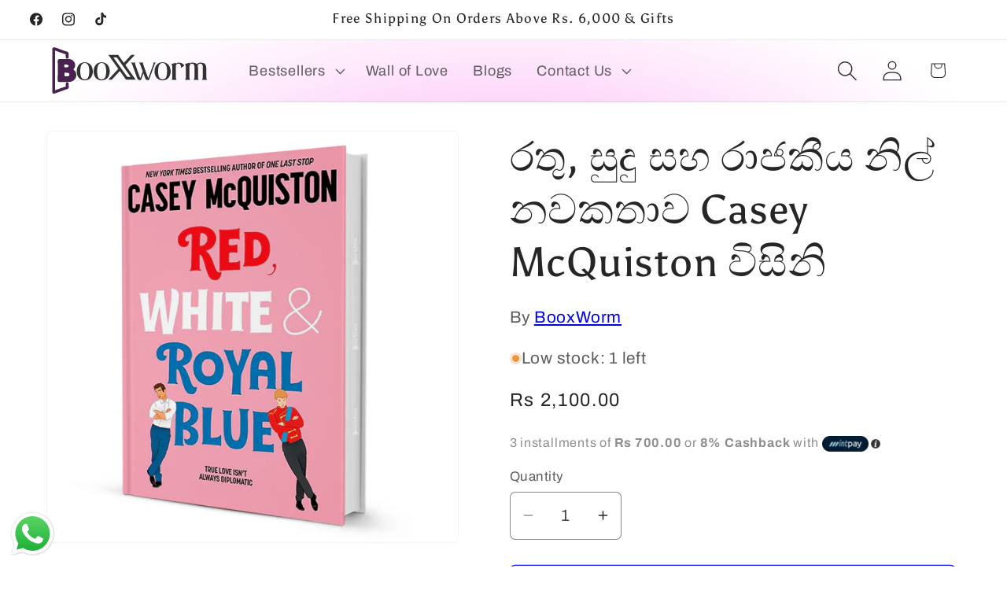

--- FILE ---
content_type: text/html; charset=utf-8
request_url: https://booxworm.lk/si/products/red-white-royal-casey-mcquiston
body_size: 37847
content:
<!doctype html>
<html class="js" lang="si">
  <head>
	<!-- Added by AVADA SEO Suite -->
	<script>
  const avadaLightJsExclude = ['cdn.nfcube.com', 'assets/ecom.js', 'variant-title-king', 'linked_options_variants', 'smile-loader.js', 'smart-product-filter-search', 'rivo-loyalty-referrals', 'avada-cookie-consent', 'consentmo-gdpr', 'quinn', 'pandectes'];
  const avadaLightJsInclude = ['https://www.googletagmanager.com/', 'https://connect.facebook.net/', 'https://business-api.tiktok.com/', 'https://static.klaviyo.com/'];
  window.AVADA_SPEED_BLACKLIST = avadaLightJsInclude.map(item => new RegExp(item, 'i'));
  window.AVADA_SPEED_WHITELIST = avadaLightJsExclude.map(item => new RegExp(item, 'i'));
</script>

<script>
  const isSpeedUpEnable = !1759995056416 || Date.now() < 1759995056416;
  if (isSpeedUpEnable) {
    const avadaSpeedUp=1;
    if(isSpeedUpEnable) {
  function _0x55aa(_0x575858,_0x2fd0be){const _0x30a92f=_0x1cb5();return _0x55aa=function(_0x4e8b41,_0xcd1690){_0x4e8b41=_0x4e8b41-(0xb5e+0xd*0x147+-0x1b1a);let _0x1c09f7=_0x30a92f[_0x4e8b41];return _0x1c09f7;},_0x55aa(_0x575858,_0x2fd0be);}(function(_0x4ad4dc,_0x42545f){const _0x5c7741=_0x55aa,_0x323f4d=_0x4ad4dc();while(!![]){try{const _0x588ea5=parseInt(_0x5c7741(0x10c))/(0xb6f+-0x1853+0xce5)*(-parseInt(_0x5c7741(0x157))/(-0x2363*0x1+0x1dd4+0x591*0x1))+-parseInt(_0x5c7741(0x171))/(0x269b+-0xeb+-0xf*0x283)*(parseInt(_0x5c7741(0x116))/(0x2e1+0x1*0x17b3+-0x110*0x19))+-parseInt(_0x5c7741(0x147))/(-0x1489+-0x312*0x6+0x26fa*0x1)+-parseInt(_0x5c7741(0xfa))/(-0x744+0x1*0xb5d+-0x413)*(-parseInt(_0x5c7741(0x102))/(-0x1e87+0x9e*-0x16+0x2c22))+parseInt(_0x5c7741(0x136))/(0x1e2d+0x1498+-0x1a3*0x1f)+parseInt(_0x5c7741(0x16e))/(0x460+0x1d96+0x3*-0xb4f)*(-parseInt(_0x5c7741(0xe3))/(-0x9ca+-0x1*-0x93f+0x1*0x95))+parseInt(_0x5c7741(0xf8))/(-0x1f73*0x1+0x6*-0x510+0x3dde);if(_0x588ea5===_0x42545f)break;else _0x323f4d['push'](_0x323f4d['shift']());}catch(_0x5d6d7e){_0x323f4d['push'](_0x323f4d['shift']());}}}(_0x1cb5,-0x193549+0x5dc3*-0x31+-0x2f963*-0x13),(function(){const _0x5cb2b4=_0x55aa,_0x23f9e9={'yXGBq':function(_0x237aef,_0x385938){return _0x237aef!==_0x385938;},'XduVF':function(_0x21018d,_0x56ff60){return _0x21018d===_0x56ff60;},'RChnz':_0x5cb2b4(0xf4)+_0x5cb2b4(0xe9)+_0x5cb2b4(0x14a),'TAsuR':function(_0xe21eca,_0x33e114){return _0xe21eca%_0x33e114;},'EvLYw':function(_0x1326ad,_0x261d04){return _0x1326ad!==_0x261d04;},'nnhAQ':_0x5cb2b4(0x107),'swpMF':_0x5cb2b4(0x16d),'plMMu':_0x5cb2b4(0xe8)+_0x5cb2b4(0x135),'PqBPA':function(_0x2ba85c,_0x35b541){return _0x2ba85c<_0x35b541;},'NKPCA':_0x5cb2b4(0xfc),'TINqh':function(_0x4116e3,_0x3ffd02,_0x2c8722){return _0x4116e3(_0x3ffd02,_0x2c8722);},'BAueN':_0x5cb2b4(0x120),'NgloT':_0x5cb2b4(0x14c),'ThSSU':function(_0xeb212a,_0x4341c1){return _0xeb212a+_0x4341c1;},'lDDHN':function(_0x4a1a48,_0x45ebfb){return _0x4a1a48 instanceof _0x45ebfb;},'toAYB':function(_0xcf0fa9,_0xf5fa6a){return _0xcf0fa9 instanceof _0xf5fa6a;},'VMiyW':function(_0x5300e4,_0x44e0f4){return _0x5300e4(_0x44e0f4);},'iyhbw':_0x5cb2b4(0x119),'zuWfR':function(_0x19c3e4,_0x4ee6e8){return _0x19c3e4<_0x4ee6e8;},'vEmrv':function(_0xd798cf,_0x5ea2dd){return _0xd798cf!==_0x5ea2dd;},'yxERj':function(_0x24b03b,_0x5aa292){return _0x24b03b||_0x5aa292;},'MZpwM':_0x5cb2b4(0x110)+_0x5cb2b4(0x109)+'pt','IeUHK':function(_0x5a4c7e,_0x2edf70){return _0x5a4c7e-_0x2edf70;},'Idvge':function(_0x3b526e,_0x36b469){return _0x3b526e<_0x36b469;},'qRwfm':_0x5cb2b4(0x16b)+_0x5cb2b4(0xf1),'CvXDN':function(_0x4b4208,_0x1db216){return _0x4b4208<_0x1db216;},'acPIM':function(_0x7d44b7,_0x3020d2){return _0x7d44b7(_0x3020d2);},'MyLMO':function(_0x22d4b2,_0xe7a6a0){return _0x22d4b2<_0xe7a6a0;},'boDyh':function(_0x176992,_0x346381,_0xab7fc){return _0x176992(_0x346381,_0xab7fc);},'ZANXD':_0x5cb2b4(0x10f)+_0x5cb2b4(0x12a)+_0x5cb2b4(0x142),'CXwRZ':_0x5cb2b4(0x123)+_0x5cb2b4(0x15f),'AuMHM':_0x5cb2b4(0x161),'KUuFZ':_0x5cb2b4(0xe6),'MSwtw':_0x5cb2b4(0x13a),'ERvPB':_0x5cb2b4(0x134),'ycTDj':_0x5cb2b4(0x15b),'Tvhir':_0x5cb2b4(0x154)},_0x469be1=_0x23f9e9[_0x5cb2b4(0x153)],_0x36fe07={'blacklist':window[_0x5cb2b4(0x11f)+_0x5cb2b4(0x115)+'T'],'whitelist':window[_0x5cb2b4(0x11f)+_0x5cb2b4(0x13e)+'T']},_0x26516a={'blacklisted':[]},_0x34e4a6=(_0x2be2f5,_0x25b3b2)=>{const _0x80dd2=_0x5cb2b4;if(_0x2be2f5&&(!_0x25b3b2||_0x23f9e9[_0x80dd2(0x13b)](_0x25b3b2,_0x469be1))&&(!_0x36fe07[_0x80dd2(0x170)]||_0x36fe07[_0x80dd2(0x170)][_0x80dd2(0x151)](_0xa5c7cf=>_0xa5c7cf[_0x80dd2(0x12b)](_0x2be2f5)))&&(!_0x36fe07[_0x80dd2(0x165)]||_0x36fe07[_0x80dd2(0x165)][_0x80dd2(0x156)](_0x4e2570=>!_0x4e2570[_0x80dd2(0x12b)](_0x2be2f5)))&&_0x23f9e9[_0x80dd2(0xf7)](avadaSpeedUp,0x5*0x256+-0x1*0x66c+-0x542+0.5)&&_0x2be2f5[_0x80dd2(0x137)](_0x23f9e9[_0x80dd2(0xe7)])){const _0x413c89=_0x2be2f5[_0x80dd2(0x16c)];return _0x23f9e9[_0x80dd2(0xf7)](_0x23f9e9[_0x80dd2(0x11e)](_0x413c89,-0x1deb*-0x1+0xf13+-0x2cfc),0x1176+-0x78b*0x5+0x1441);}return _0x2be2f5&&(!_0x25b3b2||_0x23f9e9[_0x80dd2(0xed)](_0x25b3b2,_0x469be1))&&(!_0x36fe07[_0x80dd2(0x170)]||_0x36fe07[_0x80dd2(0x170)][_0x80dd2(0x151)](_0x3d689d=>_0x3d689d[_0x80dd2(0x12b)](_0x2be2f5)))&&(!_0x36fe07[_0x80dd2(0x165)]||_0x36fe07[_0x80dd2(0x165)][_0x80dd2(0x156)](_0x26a7b3=>!_0x26a7b3[_0x80dd2(0x12b)](_0x2be2f5)));},_0x11462f=function(_0x42927f){const _0x346823=_0x5cb2b4,_0x5426ae=_0x42927f[_0x346823(0x159)+'te'](_0x23f9e9[_0x346823(0x14e)]);return _0x36fe07[_0x346823(0x170)]&&_0x36fe07[_0x346823(0x170)][_0x346823(0x156)](_0x107b0d=>!_0x107b0d[_0x346823(0x12b)](_0x5426ae))||_0x36fe07[_0x346823(0x165)]&&_0x36fe07[_0x346823(0x165)][_0x346823(0x151)](_0x1e7160=>_0x1e7160[_0x346823(0x12b)](_0x5426ae));},_0x39299f=new MutationObserver(_0x45c995=>{const _0x21802a=_0x5cb2b4,_0x3bc801={'mafxh':function(_0x6f9c57,_0x229989){const _0x9d39b1=_0x55aa;return _0x23f9e9[_0x9d39b1(0xf7)](_0x6f9c57,_0x229989);},'SrchE':_0x23f9e9[_0x21802a(0xe2)],'pvjbV':_0x23f9e9[_0x21802a(0xf6)]};for(let _0x333494=-0x7d7+-0x893+0x106a;_0x23f9e9[_0x21802a(0x158)](_0x333494,_0x45c995[_0x21802a(0x16c)]);_0x333494++){const {addedNodes:_0x1b685b}=_0x45c995[_0x333494];for(let _0x2f087=0x1f03+0x84b+0x1*-0x274e;_0x23f9e9[_0x21802a(0x158)](_0x2f087,_0x1b685b[_0x21802a(0x16c)]);_0x2f087++){const _0x4e5bac=_0x1b685b[_0x2f087];if(_0x23f9e9[_0x21802a(0xf7)](_0x4e5bac[_0x21802a(0x121)],-0x1f3a+-0x1*0x1b93+-0x3*-0x139a)&&_0x23f9e9[_0x21802a(0xf7)](_0x4e5bac[_0x21802a(0x152)],_0x23f9e9[_0x21802a(0xe0)])){const _0x5d9a67=_0x4e5bac[_0x21802a(0x107)],_0x3fb522=_0x4e5bac[_0x21802a(0x16d)];if(_0x23f9e9[_0x21802a(0x103)](_0x34e4a6,_0x5d9a67,_0x3fb522)){_0x26516a[_0x21802a(0x160)+'d'][_0x21802a(0x128)]([_0x4e5bac,_0x4e5bac[_0x21802a(0x16d)]]),_0x4e5bac[_0x21802a(0x16d)]=_0x469be1;const _0x1e52da=function(_0x2c95ff){const _0x359b13=_0x21802a;if(_0x3bc801[_0x359b13(0x118)](_0x4e5bac[_0x359b13(0x159)+'te'](_0x3bc801[_0x359b13(0x166)]),_0x469be1))_0x2c95ff[_0x359b13(0x112)+_0x359b13(0x150)]();_0x4e5bac[_0x359b13(0xec)+_0x359b13(0x130)](_0x3bc801[_0x359b13(0xe4)],_0x1e52da);};_0x4e5bac[_0x21802a(0x12d)+_0x21802a(0x163)](_0x23f9e9[_0x21802a(0xf6)],_0x1e52da),_0x4e5bac[_0x21802a(0x12c)+_0x21802a(0x131)]&&_0x4e5bac[_0x21802a(0x12c)+_0x21802a(0x131)][_0x21802a(0x11a)+'d'](_0x4e5bac);}}}}});_0x39299f[_0x5cb2b4(0x105)](document[_0x5cb2b4(0x10b)+_0x5cb2b4(0x16a)],{'childList':!![],'subtree':!![]});const _0x2910a9=/[|\\{}()\[\]^$+*?.]/g,_0xa9f173=function(..._0x1baa33){const _0x3053cc=_0x5cb2b4,_0x2e6f61={'mMWha':function(_0x158c76,_0x5c404b){const _0x25a05c=_0x55aa;return _0x23f9e9[_0x25a05c(0xf7)](_0x158c76,_0x5c404b);},'BXirI':_0x23f9e9[_0x3053cc(0x141)],'COGok':function(_0x421bf7,_0x55453a){const _0x4fd417=_0x3053cc;return _0x23f9e9[_0x4fd417(0x167)](_0x421bf7,_0x55453a);},'XLSAp':function(_0x193984,_0x35c446){const _0x5bbecf=_0x3053cc;return _0x23f9e9[_0x5bbecf(0xed)](_0x193984,_0x35c446);},'EygRw':function(_0xfbb69c,_0x21b15d){const _0xe5c840=_0x3053cc;return _0x23f9e9[_0xe5c840(0x104)](_0xfbb69c,_0x21b15d);},'xZuNx':_0x23f9e9[_0x3053cc(0x139)],'SBUaW':function(_0x5739bf,_0x2c2fab){const _0x42cbb1=_0x3053cc;return _0x23f9e9[_0x42cbb1(0x172)](_0x5739bf,_0x2c2fab);},'EAoTR':function(_0x123b29,_0x5b29bf){const _0x2828d2=_0x3053cc;return _0x23f9e9[_0x2828d2(0x11d)](_0x123b29,_0x5b29bf);},'cdYdq':_0x23f9e9[_0x3053cc(0x14e)],'WzJcf':_0x23f9e9[_0x3053cc(0xe2)],'nytPK':function(_0x53f733,_0x4ad021){const _0x4f0333=_0x3053cc;return _0x23f9e9[_0x4f0333(0x148)](_0x53f733,_0x4ad021);},'oUrHG':_0x23f9e9[_0x3053cc(0x14d)],'dnxjX':function(_0xed6b5f,_0x573f55){const _0x57aa03=_0x3053cc;return _0x23f9e9[_0x57aa03(0x15a)](_0xed6b5f,_0x573f55);}};_0x23f9e9[_0x3053cc(0x15d)](_0x1baa33[_0x3053cc(0x16c)],-0x1a3*-0x9+-0xf9*0xb+-0x407*0x1)?(_0x36fe07[_0x3053cc(0x170)]=[],_0x36fe07[_0x3053cc(0x165)]=[]):(_0x36fe07[_0x3053cc(0x170)]&&(_0x36fe07[_0x3053cc(0x170)]=_0x36fe07[_0x3053cc(0x170)][_0x3053cc(0x106)](_0xa8e001=>_0x1baa33[_0x3053cc(0x156)](_0x4a8a28=>{const _0x2e425b=_0x3053cc;if(_0x2e6f61[_0x2e425b(0x111)](typeof _0x4a8a28,_0x2e6f61[_0x2e425b(0x155)]))return!_0xa8e001[_0x2e425b(0x12b)](_0x4a8a28);else{if(_0x2e6f61[_0x2e425b(0xeb)](_0x4a8a28,RegExp))return _0x2e6f61[_0x2e425b(0x145)](_0xa8e001[_0x2e425b(0xdf)](),_0x4a8a28[_0x2e425b(0xdf)]());}}))),_0x36fe07[_0x3053cc(0x165)]&&(_0x36fe07[_0x3053cc(0x165)]=[..._0x36fe07[_0x3053cc(0x165)],..._0x1baa33[_0x3053cc(0xff)](_0x4e4c02=>{const _0x7c755c=_0x3053cc;if(_0x23f9e9[_0x7c755c(0xf7)](typeof _0x4e4c02,_0x23f9e9[_0x7c755c(0x141)])){const _0x932437=_0x4e4c02[_0x7c755c(0xea)](_0x2910a9,_0x23f9e9[_0x7c755c(0x16f)]),_0x34e686=_0x23f9e9[_0x7c755c(0xf0)](_0x23f9e9[_0x7c755c(0xf0)]('.*',_0x932437),'.*');if(_0x36fe07[_0x7c755c(0x165)][_0x7c755c(0x156)](_0x21ef9a=>_0x21ef9a[_0x7c755c(0xdf)]()!==_0x34e686[_0x7c755c(0xdf)]()))return new RegExp(_0x34e686);}else{if(_0x23f9e9[_0x7c755c(0x117)](_0x4e4c02,RegExp)){if(_0x36fe07[_0x7c755c(0x165)][_0x7c755c(0x156)](_0x5a3f09=>_0x5a3f09[_0x7c755c(0xdf)]()!==_0x4e4c02[_0x7c755c(0xdf)]()))return _0x4e4c02;}}return null;})[_0x3053cc(0x106)](Boolean)]));const _0x3eeb55=document[_0x3053cc(0x11b)+_0x3053cc(0x10e)](_0x23f9e9[_0x3053cc(0xf0)](_0x23f9e9[_0x3053cc(0xf0)](_0x23f9e9[_0x3053cc(0x122)],_0x469be1),'"]'));for(let _0xf831f7=-0x21aa+-0x1793+0x393d*0x1;_0x23f9e9[_0x3053cc(0x14b)](_0xf831f7,_0x3eeb55[_0x3053cc(0x16c)]);_0xf831f7++){const _0x5868cb=_0x3eeb55[_0xf831f7];_0x23f9e9[_0x3053cc(0x132)](_0x11462f,_0x5868cb)&&(_0x26516a[_0x3053cc(0x160)+'d'][_0x3053cc(0x128)]([_0x5868cb,_0x23f9e9[_0x3053cc(0x14d)]]),_0x5868cb[_0x3053cc(0x12c)+_0x3053cc(0x131)][_0x3053cc(0x11a)+'d'](_0x5868cb));}let _0xdf8cd0=-0x17da+0x2461+-0xc87*0x1;[..._0x26516a[_0x3053cc(0x160)+'d']][_0x3053cc(0x10d)](([_0x226aeb,_0x33eaa7],_0xe33bca)=>{const _0x2aa7bf=_0x3053cc;if(_0x2e6f61[_0x2aa7bf(0x143)](_0x11462f,_0x226aeb)){const _0x41da0d=document[_0x2aa7bf(0x11c)+_0x2aa7bf(0x131)](_0x2e6f61[_0x2aa7bf(0x127)]);for(let _0x6784c7=0xd7b+-0xaa5+-0x2d6;_0x2e6f61[_0x2aa7bf(0x164)](_0x6784c7,_0x226aeb[_0x2aa7bf(0xe5)][_0x2aa7bf(0x16c)]);_0x6784c7++){const _0x4ca758=_0x226aeb[_0x2aa7bf(0xe5)][_0x6784c7];_0x2e6f61[_0x2aa7bf(0x12f)](_0x4ca758[_0x2aa7bf(0x133)],_0x2e6f61[_0x2aa7bf(0x13f)])&&_0x2e6f61[_0x2aa7bf(0x145)](_0x4ca758[_0x2aa7bf(0x133)],_0x2e6f61[_0x2aa7bf(0x100)])&&_0x41da0d[_0x2aa7bf(0xe1)+'te'](_0x4ca758[_0x2aa7bf(0x133)],_0x226aeb[_0x2aa7bf(0xe5)][_0x6784c7][_0x2aa7bf(0x12e)]);}_0x41da0d[_0x2aa7bf(0xe1)+'te'](_0x2e6f61[_0x2aa7bf(0x13f)],_0x226aeb[_0x2aa7bf(0x107)]),_0x41da0d[_0x2aa7bf(0xe1)+'te'](_0x2e6f61[_0x2aa7bf(0x100)],_0x2e6f61[_0x2aa7bf(0x101)](_0x33eaa7,_0x2e6f61[_0x2aa7bf(0x126)])),document[_0x2aa7bf(0x113)][_0x2aa7bf(0x146)+'d'](_0x41da0d),_0x26516a[_0x2aa7bf(0x160)+'d'][_0x2aa7bf(0x162)](_0x2e6f61[_0x2aa7bf(0x13d)](_0xe33bca,_0xdf8cd0),-0x105d*0x2+0x1*-0xeaa+0x2f65),_0xdf8cd0++;}}),_0x36fe07[_0x3053cc(0x170)]&&_0x23f9e9[_0x3053cc(0xf3)](_0x36fe07[_0x3053cc(0x170)][_0x3053cc(0x16c)],0x10f2+-0x1a42+0x951)&&_0x39299f[_0x3053cc(0x15c)]();},_0x4c2397=document[_0x5cb2b4(0x11c)+_0x5cb2b4(0x131)],_0x573f89={'src':Object[_0x5cb2b4(0x14f)+_0x5cb2b4(0xfd)+_0x5cb2b4(0x144)](HTMLScriptElement[_0x5cb2b4(0xf9)],_0x23f9e9[_0x5cb2b4(0x14e)]),'type':Object[_0x5cb2b4(0x14f)+_0x5cb2b4(0xfd)+_0x5cb2b4(0x144)](HTMLScriptElement[_0x5cb2b4(0xf9)],_0x23f9e9[_0x5cb2b4(0xe2)])};document[_0x5cb2b4(0x11c)+_0x5cb2b4(0x131)]=function(..._0x4db605){const _0x1480b5=_0x5cb2b4,_0x3a6982={'KNNxG':function(_0x32fa39,_0x2a57e4,_0x3cc08f){const _0x5ead12=_0x55aa;return _0x23f9e9[_0x5ead12(0x169)](_0x32fa39,_0x2a57e4,_0x3cc08f);}};if(_0x23f9e9[_0x1480b5(0x13b)](_0x4db605[-0x4*-0x376+0x4*0x2f+-0xe94][_0x1480b5(0x140)+'e'](),_0x23f9e9[_0x1480b5(0x139)]))return _0x4c2397[_0x1480b5(0x114)](document)(..._0x4db605);const _0x2f091d=_0x4c2397[_0x1480b5(0x114)](document)(..._0x4db605);try{Object[_0x1480b5(0xf2)+_0x1480b5(0x149)](_0x2f091d,{'src':{..._0x573f89[_0x1480b5(0x107)],'set'(_0x3ae2bc){const _0x5d6fdc=_0x1480b5;_0x3a6982[_0x5d6fdc(0x129)](_0x34e4a6,_0x3ae2bc,_0x2f091d[_0x5d6fdc(0x16d)])&&_0x573f89[_0x5d6fdc(0x16d)][_0x5d6fdc(0x10a)][_0x5d6fdc(0x125)](this,_0x469be1),_0x573f89[_0x5d6fdc(0x107)][_0x5d6fdc(0x10a)][_0x5d6fdc(0x125)](this,_0x3ae2bc);}},'type':{..._0x573f89[_0x1480b5(0x16d)],'get'(){const _0x436e9e=_0x1480b5,_0x4b63b9=_0x573f89[_0x436e9e(0x16d)][_0x436e9e(0xfb)][_0x436e9e(0x125)](this);if(_0x23f9e9[_0x436e9e(0xf7)](_0x4b63b9,_0x469be1)||_0x23f9e9[_0x436e9e(0x103)](_0x34e4a6,this[_0x436e9e(0x107)],_0x4b63b9))return null;return _0x4b63b9;},'set'(_0x174ea3){const _0x1dff57=_0x1480b5,_0xa2fd13=_0x23f9e9[_0x1dff57(0x103)](_0x34e4a6,_0x2f091d[_0x1dff57(0x107)],_0x2f091d[_0x1dff57(0x16d)])?_0x469be1:_0x174ea3;_0x573f89[_0x1dff57(0x16d)][_0x1dff57(0x10a)][_0x1dff57(0x125)](this,_0xa2fd13);}}}),_0x2f091d[_0x1480b5(0xe1)+'te']=function(_0x5b0870,_0x8c60d5){const _0xab22d4=_0x1480b5;if(_0x23f9e9[_0xab22d4(0xf7)](_0x5b0870,_0x23f9e9[_0xab22d4(0xe2)])||_0x23f9e9[_0xab22d4(0xf7)](_0x5b0870,_0x23f9e9[_0xab22d4(0x14e)]))_0x2f091d[_0x5b0870]=_0x8c60d5;else HTMLScriptElement[_0xab22d4(0xf9)][_0xab22d4(0xe1)+'te'][_0xab22d4(0x125)](_0x2f091d,_0x5b0870,_0x8c60d5);};}catch(_0x5a9461){console[_0x1480b5(0x168)](_0x23f9e9[_0x1480b5(0xef)],_0x5a9461);}return _0x2f091d;};const _0x5883c5=[_0x23f9e9[_0x5cb2b4(0xfe)],_0x23f9e9[_0x5cb2b4(0x13c)],_0x23f9e9[_0x5cb2b4(0xf5)],_0x23f9e9[_0x5cb2b4(0x15e)],_0x23f9e9[_0x5cb2b4(0x138)],_0x23f9e9[_0x5cb2b4(0x124)]],_0x4ab8d2=_0x5883c5[_0x5cb2b4(0xff)](_0x439d08=>{return{'type':_0x439d08,'listener':()=>_0xa9f173(),'options':{'passive':!![]}};});_0x4ab8d2[_0x5cb2b4(0x10d)](_0x4d3535=>{const _0x3882ab=_0x5cb2b4;document[_0x3882ab(0x12d)+_0x3882ab(0x163)](_0x4d3535[_0x3882ab(0x16d)],_0x4d3535[_0x3882ab(0xee)],_0x4d3535[_0x3882ab(0x108)]);});}()));function _0x1cb5(){const _0x15f8e0=['ault','some','tagName','CXwRZ','wheel','BXirI','every','6lYvYYX','PqBPA','getAttribu','IeUHK','touchstart','disconnect','Idvge','ERvPB','/blocked','blackliste','keydown','splice','stener','SBUaW','whitelist','SrchE','toAYB','warn','boDyh','ement','script[typ','length','type','346347wGqEBH','NgloT','blacklist','33OVoYHk','zuWfR','toString','NKPCA','setAttribu','swpMF','230EEqEiq','pvjbV','attributes','mousemove','RChnz','beforescri','y.com/exte','replace','COGok','removeEven','EvLYw','listener','ZANXD','ThSSU','e="','defineProp','MyLMO','cdn.shopif','MSwtw','plMMu','XduVF','22621984JRJQxz','prototype','8818116NVbcZr','get','SCRIPT','ertyDescri','AuMHM','map','WzJcf','nytPK','7kiZatp','TINqh','VMiyW','observe','filter','src','options','n/javascri','set','documentEl','478083wuqgQV','forEach','torAll','Avada cann','applicatio','mMWha','preventDef','head','bind','D_BLACKLIS','75496skzGVx','lDDHN','mafxh','script','removeChil','querySelec','createElem','vEmrv','TAsuR','AVADA_SPEE','string','nodeType','qRwfm','javascript','Tvhir','call','oUrHG','xZuNx','push','KNNxG','ot lazy lo','test','parentElem','addEventLi','value','EAoTR','tListener','ent','acPIM','name','touchmove','ptexecute','6968312SmqlIb','includes','ycTDj','iyhbw','touchend','yXGBq','KUuFZ','dnxjX','D_WHITELIS','cdYdq','toLowerCas','BAueN','ad script','EygRw','ptor','XLSAp','appendChil','4975500NoPAFA','yxERj','erties','nsions','CvXDN','\$&','MZpwM','nnhAQ','getOwnProp'];_0x1cb5=function(){return _0x15f8e0;};return _0x1cb5();}
}
    class LightJsLoader{constructor(e){this.jQs=[],this.listener=this.handleListener.bind(this,e),this.scripts=["default","defer","async"].reduce(((e,t)=>({...e,[t]:[]})),{});const t=this;e.forEach((e=>window.addEventListener(e,t.listener,{passive:!0})))}handleListener(e){const t=this;return e.forEach((e=>window.removeEventListener(e,t.listener))),"complete"===document.readyState?this.handleDOM():document.addEventListener("readystatechange",(e=>{if("complete"===e.target.readyState)return setTimeout(t.handleDOM.bind(t),1)}))}async handleDOM(){this.suspendEvent(),this.suspendJQuery(),this.findScripts(),this.preloadScripts();for(const e of Object.keys(this.scripts))await this.replaceScripts(this.scripts[e]);for(const e of["DOMContentLoaded","readystatechange"])await this.requestRepaint(),document.dispatchEvent(new Event("lightJS-"+e));document.lightJSonreadystatechange&&document.lightJSonreadystatechange();for(const e of["DOMContentLoaded","load"])await this.requestRepaint(),window.dispatchEvent(new Event("lightJS-"+e));await this.requestRepaint(),window.lightJSonload&&window.lightJSonload(),await this.requestRepaint(),this.jQs.forEach((e=>e(window).trigger("lightJS-jquery-load"))),window.dispatchEvent(new Event("lightJS-pageshow")),await this.requestRepaint(),window.lightJSonpageshow&&window.lightJSonpageshow()}async requestRepaint(){return new Promise((e=>requestAnimationFrame(e)))}findScripts(){document.querySelectorAll("script[type=lightJs]").forEach((e=>{e.hasAttribute("src")?e.hasAttribute("async")&&e.async?this.scripts.async.push(e):e.hasAttribute("defer")&&e.defer?this.scripts.defer.push(e):this.scripts.default.push(e):this.scripts.default.push(e)}))}preloadScripts(){const e=this,t=Object.keys(this.scripts).reduce(((t,n)=>[...t,...e.scripts[n]]),[]),n=document.createDocumentFragment();t.forEach((e=>{const t=e.getAttribute("src");if(!t)return;const s=document.createElement("link");s.href=t,s.rel="preload",s.as="script",n.appendChild(s)})),document.head.appendChild(n)}async replaceScripts(e){let t;for(;t=e.shift();)await this.requestRepaint(),new Promise((e=>{const n=document.createElement("script");[...t.attributes].forEach((e=>{"type"!==e.nodeName&&n.setAttribute(e.nodeName,e.nodeValue)})),t.hasAttribute("src")?(n.addEventListener("load",e),n.addEventListener("error",e)):(n.text=t.text,e()),t.parentNode.replaceChild(n,t)}))}suspendEvent(){const e={};[{obj:document,name:"DOMContentLoaded"},{obj:window,name:"DOMContentLoaded"},{obj:window,name:"load"},{obj:window,name:"pageshow"},{obj:document,name:"readystatechange"}].map((t=>function(t,n){function s(n){return e[t].list.indexOf(n)>=0?"lightJS-"+n:n}e[t]||(e[t]={list:[n],add:t.addEventListener,remove:t.removeEventListener},t.addEventListener=(...n)=>{n[0]=s(n[0]),e[t].add.apply(t,n)},t.removeEventListener=(...n)=>{n[0]=s(n[0]),e[t].remove.apply(t,n)})}(t.obj,t.name))),[{obj:document,name:"onreadystatechange"},{obj:window,name:"onpageshow"}].map((e=>function(e,t){let n=e[t];Object.defineProperty(e,t,{get:()=>n||function(){},set:s=>{e["lightJS"+t]=n=s}})}(e.obj,e.name)))}suspendJQuery(){const e=this;let t=window.jQuery;Object.defineProperty(window,"jQuery",{get:()=>t,set(n){if(!n||!n.fn||!e.jQs.includes(n))return void(t=n);n.fn.ready=n.fn.init.prototype.ready=e=>{e.bind(document)(n)};const s=n.fn.on;n.fn.on=n.fn.init.prototype.on=function(...e){if(window!==this[0])return s.apply(this,e),this;const t=e=>e.split(" ").map((e=>"load"===e||0===e.indexOf("load.")?"lightJS-jquery-load":e)).join(" ");return"string"==typeof e[0]||e[0]instanceof String?(e[0]=t(e[0]),s.apply(this,e),this):("object"==typeof e[0]&&Object.keys(e[0]).forEach((n=>{delete Object.assign(e[0],{[t(n)]:e[0][n]})[n]})),s.apply(this,e),this)},e.jQs.push(n),t=n}})}}
new LightJsLoader(["keydown","mousemove","touchend","touchmove","touchstart","wheel"]);
  }
</script><!-- meta basic type product --><!-- meta basic type collection --><!-- meta basic type article -->

	<!-- /Added by AVADA SEO Suite -->
    <meta charset="utf-8">
    <meta http-equiv="X-UA-Compatible" content="IE=edge">
    <meta name="viewport" content="width=device-width,initial-scale=1">
    <meta name="theme-color" content="">
    <link rel="canonical" href="https://booxworm.lk/si/products/red-white-royal-casey-mcquiston"><link rel="icon" type="image/png" href="//booxworm.lk/cdn/shop/files/Favicon.png?crop=center&height=32&v=1767539868&width=32"><link rel="preconnect" href="https://fonts.shopifycdn.com" crossorigin><title>
      Red White &amp;amp; Royal Blue by Casey McQuiston - දැන් ශ්‍රී ලංකාවෙන් මිලදී ගන්න
 &ndash; BooxWorm</title>

    
      <meta name="description" content="රතු සුදු සහ රාජකීය නිල් ශ්‍රී ලංකාවේ කියවිය යුතුම වන්නේ මන්දැයි සොයා බලන්න. Casey McQuiston විසින් රචිත මෙම ආකර්ශනීය නවකතාව ආදර, හාස්‍යය සහ දේශපාලන කුතුහලය ඒකාබද්ධ කරයි.">
    

    

<meta property="og:site_name" content="BooxWorm">
<meta property="og:url" content="https://booxworm.lk/si/products/red-white-royal-casey-mcquiston">
<meta property="og:title" content="Red White &amp;amp; Royal Blue by Casey McQuiston - දැන් ශ්‍රී ලංකාවෙන් මිලදී ගන්න">
<meta property="og:type" content="product">
<meta property="og:description" content="රතු සුදු සහ රාජකීය නිල් ශ්‍රී ලංකාවේ කියවිය යුතුම වන්නේ මන්දැයි සොයා බලන්න. Casey McQuiston විසින් රචිත මෙම ආකර්ශනීය නවකතාව ආදර, හාස්‍යය සහ දේශපාලන කුතුහලය ඒකාබද්ධ කරයි."><meta property="og:image" content="http://booxworm.lk/cdn/shop/files/red-white-and-royal-blue-a-novel-by-casey-mcquiston-booxworm-61296.png?v=1758651849">
  <meta property="og:image:secure_url" content="https://booxworm.lk/cdn/shop/files/red-white-and-royal-blue-a-novel-by-casey-mcquiston-booxworm-61296.png?v=1758651849">
  <meta property="og:image:width" content="1080">
  <meta property="og:image:height" content="1080"><meta property="og:price:amount" content="2,100.00">
  <meta property="og:price:currency" content="LKR"><meta name="twitter:card" content="summary_large_image">
<meta name="twitter:title" content="Red White &amp;amp; Royal Blue by Casey McQuiston - දැන් ශ්‍රී ලංකාවෙන් මිලදී ගන්න">
<meta name="twitter:description" content="රතු සුදු සහ රාජකීය නිල් ශ්‍රී ලංකාවේ කියවිය යුතුම වන්නේ මන්දැයි සොයා බලන්න. Casey McQuiston විසින් රචිත මෙම ආකර්ශනීය නවකතාව ආදර, හාස්‍යය සහ දේශපාලන කුතුහලය ඒකාබද්ධ කරයි.">


    <script src="//booxworm.lk/cdn/shop/t/36/assets/constants.js?v=132983761750457495441756153106" defer="defer"></script>
    <script src="//booxworm.lk/cdn/shop/t/36/assets/pubsub.js?v=25310214064522200911756153108" defer="defer"></script>
    <script src="//booxworm.lk/cdn/shop/t/36/assets/global.js?v=7301445359237545521756153106" defer="defer"></script>
    <script src="//booxworm.lk/cdn/shop/t/36/assets/details-disclosure.js?v=13653116266235556501756153106" defer="defer"></script>
    <script src="//booxworm.lk/cdn/shop/t/36/assets/details-modal.js?v=25581673532751508451756153106" defer="defer"></script>
    <script src="//booxworm.lk/cdn/shop/t/36/assets/search-form.js?v=133129549252120666541756153108" defer="defer"></script><script src="//booxworm.lk/cdn/shop/t/36/assets/animations.js?v=88693664871331136111756153105" defer="defer"></script><script>window.performance && window.performance.mark && window.performance.mark('shopify.content_for_header.start');</script><meta name="google-site-verification" content="0A69xndnaJK0GQpFLy5SxPYqIfQZ9ZP4aITe_hzAVuo">
<meta id="shopify-digital-wallet" name="shopify-digital-wallet" content="/67498246365/digital_wallets/dialog">
<link rel="alternate" hreflang="x-default" href="https://booxworm.lk/products/red-white-royal-casey-mcquiston">
<link rel="alternate" hreflang="en" href="https://booxworm.lk/products/red-white-royal-casey-mcquiston">
<link rel="alternate" hreflang="si" href="https://booxworm.lk/si/products/red-white-royal-casey-mcquiston">
<link rel="alternate" hreflang="ta" href="https://booxworm.lk/ta/products/red-white-royal-casey-mcquiston">
<link rel="alternate" type="application/json+oembed" href="https://booxworm.lk/si/products/red-white-royal-casey-mcquiston.oembed">
<script async="async" src="/checkouts/internal/preloads.js?locale=si-LK"></script>
<script id="shopify-features" type="application/json">{"accessToken":"ecfa07c56445261911c887ecbec306aa","betas":["rich-media-storefront-analytics"],"domain":"booxworm.lk","predictiveSearch":true,"shopId":67498246365,"locale":"en"}</script>
<script>var Shopify = Shopify || {};
Shopify.shop = "d80e66.myshopify.com";
Shopify.locale = "si";
Shopify.currency = {"active":"LKR","rate":"1.0"};
Shopify.country = "LK";
Shopify.theme = {"name":"Trade","id":153671663837,"schema_name":"Trade","schema_version":"15.4.0","theme_store_id":2699,"role":"main"};
Shopify.theme.handle = "null";
Shopify.theme.style = {"id":null,"handle":null};
Shopify.cdnHost = "booxworm.lk/cdn";
Shopify.routes = Shopify.routes || {};
Shopify.routes.root = "/si/";</script>
<script type="module">!function(o){(o.Shopify=o.Shopify||{}).modules=!0}(window);</script>
<script>!function(o){function n(){var o=[];function n(){o.push(Array.prototype.slice.apply(arguments))}return n.q=o,n}var t=o.Shopify=o.Shopify||{};t.loadFeatures=n(),t.autoloadFeatures=n()}(window);</script>
<script id="shop-js-analytics" type="application/json">{"pageType":"product"}</script>
<script defer="defer" async type="module" src="//booxworm.lk/cdn/shopifycloud/shop-js/modules/v2/client.init-shop-cart-sync_BN7fPSNr.en.esm.js"></script>
<script defer="defer" async type="module" src="//booxworm.lk/cdn/shopifycloud/shop-js/modules/v2/chunk.common_Cbph3Kss.esm.js"></script>
<script defer="defer" async type="module" src="//booxworm.lk/cdn/shopifycloud/shop-js/modules/v2/chunk.modal_DKumMAJ1.esm.js"></script>
<script type="module">
  await import("//booxworm.lk/cdn/shopifycloud/shop-js/modules/v2/client.init-shop-cart-sync_BN7fPSNr.en.esm.js");
await import("//booxworm.lk/cdn/shopifycloud/shop-js/modules/v2/chunk.common_Cbph3Kss.esm.js");
await import("//booxworm.lk/cdn/shopifycloud/shop-js/modules/v2/chunk.modal_DKumMAJ1.esm.js");

  window.Shopify.SignInWithShop?.initShopCartSync?.({"fedCMEnabled":true,"windoidEnabled":true});

</script>
<script>(function() {
  var isLoaded = false;
  function asyncLoad() {
    if (isLoaded) return;
    isLoaded = true;
    var urls = ["https:\/\/cdn.logbase.io\/lb-upsell-wrapper.js?shop=d80e66.myshopify.com","https:\/\/dashboard.mailerlite.com\/shopify\/18747\/1214606?shop=d80e66.myshopify.com"];
    for (var i = 0; i < urls.length; i++) {
      var s = document.createElement('script');
      if ((!1759995056416 || Date.now() < 1759995056416) &&
      (!window.AVADA_SPEED_BLACKLIST || window.AVADA_SPEED_BLACKLIST.some(pattern => pattern.test(s))) &&
      (!window.AVADA_SPEED_WHITELIST || window.AVADA_SPEED_WHITELIST.every(pattern => !pattern.test(s)))) s.type = 'lightJs'; else s.type = 'text/javascript';
      s.async = true;
      s.src = urls[i];
      var x = document.getElementsByTagName('script')[0];
      x.parentNode.insertBefore(s, x);
    }
  };
  if(window.attachEvent) {
    window.attachEvent('onload', asyncLoad);
  } else {
    window.addEventListener('load', asyncLoad, false);
  }
})();</script>
<script id="__st">var __st={"a":67498246365,"offset":19800,"reqid":"4951cb89-63ae-4dc9-8a10-dd559ca76b25-1769815947","pageurl":"booxworm.lk\/si\/products\/red-white-royal-casey-mcquiston","u":"5acd39b55a67","p":"product","rtyp":"product","rid":8516237656285};</script>
<script>window.ShopifyPaypalV4VisibilityTracking = true;</script>
<script id="captcha-bootstrap">!function(){'use strict';const t='contact',e='account',n='new_comment',o=[[t,t],['blogs',n],['comments',n],[t,'customer']],c=[[e,'customer_login'],[e,'guest_login'],[e,'recover_customer_password'],[e,'create_customer']],r=t=>t.map((([t,e])=>`form[action*='/${t}']:not([data-nocaptcha='true']) input[name='form_type'][value='${e}']`)).join(','),a=t=>()=>t?[...document.querySelectorAll(t)].map((t=>t.form)):[];function s(){const t=[...o],e=r(t);return a(e)}const i='password',u='form_key',d=['recaptcha-v3-token','g-recaptcha-response','h-captcha-response',i],f=()=>{try{return window.sessionStorage}catch{return}},m='__shopify_v',_=t=>t.elements[u];function p(t,e,n=!1){try{const o=window.sessionStorage,c=JSON.parse(o.getItem(e)),{data:r}=function(t){const{data:e,action:n}=t;return t[m]||n?{data:e,action:n}:{data:t,action:n}}(c);for(const[e,n]of Object.entries(r))t.elements[e]&&(t.elements[e].value=n);n&&o.removeItem(e)}catch(o){console.error('form repopulation failed',{error:o})}}const l='form_type',E='cptcha';function T(t){t.dataset[E]=!0}const w=window,h=w.document,L='Shopify',v='ce_forms',y='captcha';let A=!1;((t,e)=>{const n=(g='f06e6c50-85a8-45c8-87d0-21a2b65856fe',I='https://cdn.shopify.com/shopifycloud/storefront-forms-hcaptcha/ce_storefront_forms_captcha_hcaptcha.v1.5.2.iife.js',D={infoText:'Protected by hCaptcha',privacyText:'Privacy',termsText:'Terms'},(t,e,n)=>{const o=w[L][v],c=o.bindForm;if(c)return c(t,g,e,D).then(n);var r;o.q.push([[t,g,e,D],n]),r=I,A||(h.body.append(Object.assign(h.createElement('script'),{id:'captcha-provider',async:!0,src:r})),A=!0)});var g,I,D;w[L]=w[L]||{},w[L][v]=w[L][v]||{},w[L][v].q=[],w[L][y]=w[L][y]||{},w[L][y].protect=function(t,e){n(t,void 0,e),T(t)},Object.freeze(w[L][y]),function(t,e,n,w,h,L){const[v,y,A,g]=function(t,e,n){const i=e?o:[],u=t?c:[],d=[...i,...u],f=r(d),m=r(i),_=r(d.filter((([t,e])=>n.includes(e))));return[a(f),a(m),a(_),s()]}(w,h,L),I=t=>{const e=t.target;return e instanceof HTMLFormElement?e:e&&e.form},D=t=>v().includes(t);t.addEventListener('submit',(t=>{const e=I(t);if(!e)return;const n=D(e)&&!e.dataset.hcaptchaBound&&!e.dataset.recaptchaBound,o=_(e),c=g().includes(e)&&(!o||!o.value);(n||c)&&t.preventDefault(),c&&!n&&(function(t){try{if(!f())return;!function(t){const e=f();if(!e)return;const n=_(t);if(!n)return;const o=n.value;o&&e.removeItem(o)}(t);const e=Array.from(Array(32),(()=>Math.random().toString(36)[2])).join('');!function(t,e){_(t)||t.append(Object.assign(document.createElement('input'),{type:'hidden',name:u})),t.elements[u].value=e}(t,e),function(t,e){const n=f();if(!n)return;const o=[...t.querySelectorAll(`input[type='${i}']`)].map((({name:t})=>t)),c=[...d,...o],r={};for(const[a,s]of new FormData(t).entries())c.includes(a)||(r[a]=s);n.setItem(e,JSON.stringify({[m]:1,action:t.action,data:r}))}(t,e)}catch(e){console.error('failed to persist form',e)}}(e),e.submit())}));const S=(t,e)=>{t&&!t.dataset[E]&&(n(t,e.some((e=>e===t))),T(t))};for(const o of['focusin','change'])t.addEventListener(o,(t=>{const e=I(t);D(e)&&S(e,y())}));const B=e.get('form_key'),M=e.get(l),P=B&&M;t.addEventListener('DOMContentLoaded',(()=>{const t=y();if(P)for(const e of t)e.elements[l].value===M&&p(e,B);[...new Set([...A(),...v().filter((t=>'true'===t.dataset.shopifyCaptcha))])].forEach((e=>S(e,t)))}))}(h,new URLSearchParams(w.location.search),n,t,e,['guest_login'])})(!0,!0)}();</script>
<script integrity="sha256-4kQ18oKyAcykRKYeNunJcIwy7WH5gtpwJnB7kiuLZ1E=" data-source-attribution="shopify.loadfeatures" defer="defer" src="//booxworm.lk/cdn/shopifycloud/storefront/assets/storefront/load_feature-a0a9edcb.js" crossorigin="anonymous"></script>
<script data-source-attribution="shopify.dynamic_checkout.dynamic.init">var Shopify=Shopify||{};Shopify.PaymentButton=Shopify.PaymentButton||{isStorefrontPortableWallets:!0,init:function(){window.Shopify.PaymentButton.init=function(){};var t=document.createElement("script");t.src="https://booxworm.lk/cdn/shopifycloud/portable-wallets/latest/portable-wallets.en.js",t.type="module",document.head.appendChild(t)}};
</script>
<script data-source-attribution="shopify.dynamic_checkout.buyer_consent">
  function portableWalletsHideBuyerConsent(e){var t=document.getElementById("shopify-buyer-consent"),n=document.getElementById("shopify-subscription-policy-button");t&&n&&(t.classList.add("hidden"),t.setAttribute("aria-hidden","true"),n.removeEventListener("click",e))}function portableWalletsShowBuyerConsent(e){var t=document.getElementById("shopify-buyer-consent"),n=document.getElementById("shopify-subscription-policy-button");t&&n&&(t.classList.remove("hidden"),t.removeAttribute("aria-hidden"),n.addEventListener("click",e))}window.Shopify?.PaymentButton&&(window.Shopify.PaymentButton.hideBuyerConsent=portableWalletsHideBuyerConsent,window.Shopify.PaymentButton.showBuyerConsent=portableWalletsShowBuyerConsent);
</script>
<script>
  function portableWalletsCleanup(e){e&&e.src&&console.error("Failed to load portable wallets script "+e.src);var t=document.querySelectorAll("shopify-accelerated-checkout .shopify-payment-button__skeleton, shopify-accelerated-checkout-cart .wallet-cart-button__skeleton"),e=document.getElementById("shopify-buyer-consent");for(let e=0;e<t.length;e++)t[e].remove();e&&e.remove()}function portableWalletsNotLoadedAsModule(e){e instanceof ErrorEvent&&"string"==typeof e.message&&e.message.includes("import.meta")&&"string"==typeof e.filename&&e.filename.includes("portable-wallets")&&(window.removeEventListener("error",portableWalletsNotLoadedAsModule),window.Shopify.PaymentButton.failedToLoad=e,"loading"===document.readyState?document.addEventListener("DOMContentLoaded",window.Shopify.PaymentButton.init):window.Shopify.PaymentButton.init())}window.addEventListener("error",portableWalletsNotLoadedAsModule);
</script>

<script type="module" src="https://booxworm.lk/cdn/shopifycloud/portable-wallets/latest/portable-wallets.en.js" onError="portableWalletsCleanup(this)" crossorigin="anonymous"></script>
<script nomodule>
  document.addEventListener("DOMContentLoaded", portableWalletsCleanup);
</script>

<link id="shopify-accelerated-checkout-styles" rel="stylesheet" media="screen" href="https://booxworm.lk/cdn/shopifycloud/portable-wallets/latest/accelerated-checkout-backwards-compat.css" crossorigin="anonymous">
<style id="shopify-accelerated-checkout-cart">
        #shopify-buyer-consent {
  margin-top: 1em;
  display: inline-block;
  width: 100%;
}

#shopify-buyer-consent.hidden {
  display: none;
}

#shopify-subscription-policy-button {
  background: none;
  border: none;
  padding: 0;
  text-decoration: underline;
  font-size: inherit;
  cursor: pointer;
}

#shopify-subscription-policy-button::before {
  box-shadow: none;
}

      </style>
<script id="sections-script" data-sections="header" defer="defer" src="//booxworm.lk/cdn/shop/t/36/compiled_assets/scripts.js?v=21817"></script>
<script>window.performance && window.performance.mark && window.performance.mark('shopify.content_for_header.end');</script>


    <style data-shopify>
      @font-face {
  font-family: Archivo;
  font-weight: 400;
  font-style: normal;
  font-display: swap;
  src: url("//booxworm.lk/cdn/fonts/archivo/archivo_n4.dc8d917cc69af0a65ae04d01fd8eeab28a3573c9.woff2") format("woff2"),
       url("//booxworm.lk/cdn/fonts/archivo/archivo_n4.bd6b9c34fdb81d7646836be8065ce3c80a2cc984.woff") format("woff");
}

      @font-face {
  font-family: Archivo;
  font-weight: 700;
  font-style: normal;
  font-display: swap;
  src: url("//booxworm.lk/cdn/fonts/archivo/archivo_n7.651b020b3543640c100112be6f1c1b8e816c7f13.woff2") format("woff2"),
       url("//booxworm.lk/cdn/fonts/archivo/archivo_n7.7e9106d320e6594976a7dcb57957f3e712e83c96.woff") format("woff");
}

      @font-face {
  font-family: Archivo;
  font-weight: 400;
  font-style: italic;
  font-display: swap;
  src: url("//booxworm.lk/cdn/fonts/archivo/archivo_i4.37d8c4e02dc4f8e8b559f47082eb24a5c48c2908.woff2") format("woff2"),
       url("//booxworm.lk/cdn/fonts/archivo/archivo_i4.839d35d75c605237591e73815270f86ab696602c.woff") format("woff");
}

      @font-face {
  font-family: Archivo;
  font-weight: 700;
  font-style: italic;
  font-display: swap;
  src: url("//booxworm.lk/cdn/fonts/archivo/archivo_i7.3dc798c6f261b8341dd97dd5c78d97d457c63517.woff2") format("woff2"),
       url("//booxworm.lk/cdn/fonts/archivo/archivo_i7.3b65e9d326e7379bd5f15bcb927c5d533d950ff6.woff") format("woff");
}

      @font-face {
  font-family: Asul;
  font-weight: 400;
  font-style: normal;
  font-display: swap;
  src: url("//booxworm.lk/cdn/fonts/asul/asul_n4.814c5323104eaec8052c156ea81d27e4cc2ecc89.woff2") format("woff2"),
       url("//booxworm.lk/cdn/fonts/asul/asul_n4.fad4580d0c2a0762bf2eec95df0ca1bba03e7345.woff") format("woff");
}


      
        :root,
        .color-scheme-1 {
          --color-background: 255,255,255;
        
          --gradient-background: radial-gradient(rgba(246, 77, 230, 0.25) 25%, rgba(255, 255, 255, 1) 79%, rgba(255, 255, 255, 1) 97%);
        

        

        --color-foreground: 43,44,45;
        --color-background-contrast: 191,191,191;
        --color-shadow: 0,17,40;
        --color-button: 0,17,40;
        --color-button-text: 255,255,255;
        --color-secondary-button: 255,255,255;
        --color-secondary-button-text: 0,17,40;
        --color-link: 0,17,40;
        --color-badge-foreground: 43,44,45;
        --color-badge-background: 255,255,255;
        --color-badge-border: 43,44,45;
        --payment-terms-background-color: rgb(255 255 255);
      }
      
        
        .color-scheme-2 {
          --color-background: 255,255,255;
        
          --gradient-background: #ffffff;
        

        

        --color-foreground: 38,38,38;
        --color-background-contrast: 191,191,191;
        --color-shadow: 0,17,40;
        --color-button: 199,188,178;
        --color-button-text: 28,34,40;
        --color-secondary-button: 255,255,255;
        --color-secondary-button-text: 15,15,251;
        --color-link: 15,15,251;
        --color-badge-foreground: 38,38,38;
        --color-badge-background: 255,255,255;
        --color-badge-border: 38,38,38;
        --payment-terms-background-color: rgb(255 255 255);
      }
      
        
        .color-scheme-3 {
          --color-background: 204,193,255;
        
          --gradient-background: #ccc1ff;
        

        

        --color-foreground: 38,38,38;
        --color-background-contrast: 99,66,255;
        --color-shadow: 0,17,40;
        --color-button: 253,253,253;
        --color-button-text: 38,38,38;
        --color-secondary-button: 204,193,255;
        --color-secondary-button-text: 84,72,60;
        --color-link: 84,72,60;
        --color-badge-foreground: 38,38,38;
        --color-badge-background: 204,193,255;
        --color-badge-border: 38,38,38;
        --payment-terms-background-color: rgb(204 193 255);
      }
      
        
        .color-scheme-4 {
          --color-background: 28,34,40;
        
          --gradient-background: #1c2228;
        

        

        --color-foreground: 255,255,255;
        --color-background-contrast: 39,47,55;
        --color-shadow: 0,17,40;
        --color-button: 255,255,255;
        --color-button-text: 0,17,40;
        --color-secondary-button: 28,34,40;
        --color-secondary-button-text: 255,255,255;
        --color-link: 255,255,255;
        --color-badge-foreground: 255,255,255;
        --color-badge-background: 28,34,40;
        --color-badge-border: 255,255,255;
        --payment-terms-background-color: rgb(28 34 40);
      }
      
        
        .color-scheme-5 {
          --color-background: 50,56,65;
        
          --gradient-background: #323841;
        

        

        --color-foreground: 255,255,255;
        --color-background-contrast: 61,68,79;
        --color-shadow: 0,17,40;
        --color-button: 183,172,162;
        --color-button-text: 38,38,38;
        --color-secondary-button: 50,56,65;
        --color-secondary-button-text: 255,255,255;
        --color-link: 255,255,255;
        --color-badge-foreground: 255,255,255;
        --color-badge-background: 50,56,65;
        --color-badge-border: 255,255,255;
        --payment-terms-background-color: rgb(50 56 65);
      }
      
        
        .color-scheme-a98e89d8-7302-44c2-ac34-edc97f06b13c {
          --color-background: 248,169,255;
        
          --gradient-background: radial-gradient(rgba(220, 147, 227, 1) 32%, rgba(212, 4, 146, 1) 69%, rgba(255, 255, 255, 1) 79%, rgba(255, 255, 255, 1) 97%);
        

        

        --color-foreground: 43,44,45;
        --color-background-contrast: 238,41,255;
        --color-shadow: 0,17,40;
        --color-button: 0,17,40;
        --color-button-text: 255,255,255;
        --color-secondary-button: 248,169,255;
        --color-secondary-button-text: 0,17,40;
        --color-link: 0,17,40;
        --color-badge-foreground: 43,44,45;
        --color-badge-background: 248,169,255;
        --color-badge-border: 43,44,45;
        --payment-terms-background-color: rgb(248 169 255);
      }
      

      body, .color-scheme-1, .color-scheme-2, .color-scheme-3, .color-scheme-4, .color-scheme-5, .color-scheme-a98e89d8-7302-44c2-ac34-edc97f06b13c {
        color: rgba(var(--color-foreground), 0.75);
        background-color: rgb(var(--color-background));
      }

      :root {
        --font-body-family: Archivo, sans-serif;
        --font-body-style: normal;
        --font-body-weight: 400;
        --font-body-weight-bold: 700;

        --font-heading-family: Asul, serif;
        --font-heading-style: normal;
        --font-heading-weight: 400;

        --font-body-scale: 1.3;
        --font-heading-scale: 1.0;

        --media-padding: px;
        --media-border-opacity: 0.05;
        --media-border-width: 1px;
        --media-radius: 8px;
        --media-shadow-opacity: 0.0;
        --media-shadow-horizontal-offset: 0px;
        --media-shadow-vertical-offset: 4px;
        --media-shadow-blur-radius: 5px;
        --media-shadow-visible: 0;

        --page-width: 120rem;
        --page-width-margin: 0rem;

        --product-card-image-padding: 1.2rem;
        --product-card-corner-radius: 0.8rem;
        --product-card-text-alignment: left;
        --product-card-border-width: 0.0rem;
        --product-card-border-opacity: 0.1;
        --product-card-shadow-opacity: 0.0;
        --product-card-shadow-visible: 0;
        --product-card-shadow-horizontal-offset: 0.0rem;
        --product-card-shadow-vertical-offset: 0.4rem;
        --product-card-shadow-blur-radius: 0.5rem;

        --collection-card-image-padding: 0.0rem;
        --collection-card-corner-radius: 0.8rem;
        --collection-card-text-alignment: left;
        --collection-card-border-width: 0.0rem;
        --collection-card-border-opacity: 0.1;
        --collection-card-shadow-opacity: 0.0;
        --collection-card-shadow-visible: 0;
        --collection-card-shadow-horizontal-offset: 0.0rem;
        --collection-card-shadow-vertical-offset: 0.4rem;
        --collection-card-shadow-blur-radius: 0.5rem;

        --blog-card-image-padding: 0.0rem;
        --blog-card-corner-radius: 0.8rem;
        --blog-card-text-alignment: left;
        --blog-card-border-width: 0.0rem;
        --blog-card-border-opacity: 0.1;
        --blog-card-shadow-opacity: 1.0;
        --blog-card-shadow-visible: 1;
        --blog-card-shadow-horizontal-offset: 0.0rem;
        --blog-card-shadow-vertical-offset: 4.0rem;
        --blog-card-shadow-blur-radius: 0.5rem;

        --badge-corner-radius: 4.0rem;

        --popup-border-width: 1px;
        --popup-border-opacity: 0.1;
        --popup-corner-radius: 8px;
        --popup-shadow-opacity: 0.05;
        --popup-shadow-horizontal-offset: 0px;
        --popup-shadow-vertical-offset: 4px;
        --popup-shadow-blur-radius: 5px;

        --drawer-border-width: 1px;
        --drawer-border-opacity: 0.1;
        --drawer-shadow-opacity: 0.0;
        --drawer-shadow-horizontal-offset: 0px;
        --drawer-shadow-vertical-offset: 4px;
        --drawer-shadow-blur-radius: 5px;

        --spacing-sections-desktop: 0px;
        --spacing-sections-mobile: 0px;

        --grid-desktop-vertical-spacing: 12px;
        --grid-desktop-horizontal-spacing: 12px;
        --grid-mobile-vertical-spacing: 6px;
        --grid-mobile-horizontal-spacing: 6px;

        --text-boxes-border-opacity: 0.1;
        --text-boxes-border-width: 0px;
        --text-boxes-radius: 8px;
        --text-boxes-shadow-opacity: 0.0;
        --text-boxes-shadow-visible: 0;
        --text-boxes-shadow-horizontal-offset: 0px;
        --text-boxes-shadow-vertical-offset: 4px;
        --text-boxes-shadow-blur-radius: 5px;

        --buttons-radius: 6px;
        --buttons-radius-outset: 7px;
        --buttons-border-width: 1px;
        --buttons-border-opacity: 1.0;
        --buttons-shadow-opacity: 0.0;
        --buttons-shadow-visible: 0;
        --buttons-shadow-horizontal-offset: 0px;
        --buttons-shadow-vertical-offset: 4px;
        --buttons-shadow-blur-radius: 5px;
        --buttons-border-offset: 0.3px;

        --inputs-radius: 6px;
        --inputs-border-width: 1px;
        --inputs-border-opacity: 0.55;
        --inputs-shadow-opacity: 0.0;
        --inputs-shadow-horizontal-offset: 0px;
        --inputs-margin-offset: 0px;
        --inputs-shadow-vertical-offset: 4px;
        --inputs-shadow-blur-radius: 5px;
        --inputs-radius-outset: 7px;

        --variant-pills-radius: 40px;
        --variant-pills-border-width: 1px;
        --variant-pills-border-opacity: 0.55;
        --variant-pills-shadow-opacity: 0.0;
        --variant-pills-shadow-horizontal-offset: 0px;
        --variant-pills-shadow-vertical-offset: 4px;
        --variant-pills-shadow-blur-radius: 5px;
      }

      *,
      *::before,
      *::after {
        box-sizing: inherit;
      }

      html {
        box-sizing: border-box;
        font-size: calc(var(--font-body-scale) * 62.5%);
        height: 100%;
      }

      body {
        display: grid;
        grid-template-rows: auto auto 1fr auto;
        grid-template-columns: 100%;
        min-height: 100%;
        margin: 0;
        font-size: 1.5rem;
        letter-spacing: 0.06rem;
        line-height: calc(1 + 0.8 / var(--font-body-scale));
        font-family: var(--font-body-family);
        font-style: var(--font-body-style);
        font-weight: var(--font-body-weight);
      }

      @media screen and (min-width: 750px) {
        body {
          font-size: 1.6rem;
        }
      }
    </style>

    <link href="//booxworm.lk/cdn/shop/t/36/assets/base.css?v=159841507637079171801756153105" rel="stylesheet" type="text/css" media="all" />
    <link rel="stylesheet" href="//booxworm.lk/cdn/shop/t/36/assets/component-cart-items.css?v=13033300910818915211756153106" media="print" onload="this.media='all'">
      <link rel="preload" as="font" href="//booxworm.lk/cdn/fonts/archivo/archivo_n4.dc8d917cc69af0a65ae04d01fd8eeab28a3573c9.woff2" type="font/woff2" crossorigin>
      

      <link rel="preload" as="font" href="//booxworm.lk/cdn/fonts/asul/asul_n4.814c5323104eaec8052c156ea81d27e4cc2ecc89.woff2" type="font/woff2" crossorigin>
      
<link href="//booxworm.lk/cdn/shop/t/36/assets/component-localization-form.css?v=170315343355214948141756153106" rel="stylesheet" type="text/css" media="all" />
      <script src="//booxworm.lk/cdn/shop/t/36/assets/localization-form.js?v=144176611646395275351756153108" defer="defer"></script><link
        rel="stylesheet"
        href="//booxworm.lk/cdn/shop/t/36/assets/component-predictive-search.css?v=118923337488134913561756153106"
        media="print"
        onload="this.media='all'"
      ><script>
      if (Shopify.designMode) {
        document.documentElement.classList.add('shopify-design-mode');
      }
    </script>
  
	<!-- Added by AVADA SEO Suite -->
	<meta property='og:site_name' content='BooxWorm'>
  <meta property='og:url' content='https://booxworm.lk/si/products/red-white-royal-casey-mcquiston'>
  <meta property='og:title' content='Red White &amp;amp;amp; Royal Blue by Casey McQuiston - දැන් ශ්‍රී ලංකාවෙන් මිලදී ගන්න'>
  <meta property='og:type' content='product'>
  <meta property='og:description' content='රතු සුදු සහ රාජකීය නිල් ශ්‍රී ලංකාවේ කියවිය යුතුම වන්නේ මන්දැයි සොයා බලන්න. Casey McQuiston විසින් රචිත මෙම ආකර්ශනීය නවකතාව ආදර, හාස්‍යය සහ දේශපාලන කුතුහලය ඒකාබද්ධ කරයි.'><meta property='product:availability' content='instock'>
    <meta
      property='product:price:amount'
      content='2100.0'
    >
    <meta property='product:price:currency' content='LKR'><meta name='twitter:site' content='@BooxWorm'>
  <meta name='twitter:card' content='summary_large_image'>
  <meta name='twitter:title' content='Red White &amp;amp;amp; Royal Blue by Casey McQuiston - දැන් ශ්‍රී ලංකාවෙන් මිලදී ගන්න'>
  <meta
    name='twitter:description'
    content='රතු සුදු සහ රාජකීය නිල් ශ්‍රී ලංකාවේ කියවිය යුතුම වන්නේ මන්දැයි සොයා බලන්න. Casey McQuiston විසින් රචිත මෙම ආකර්ශනීය නවකතාව ආදර, හාස්‍යය ...'
  >
  

	<!-- /Added by AVADA SEO Suite -->
	<!-- BEGIN app block: shopify://apps/tabs-studio/blocks/global_embed_block/19980fb9-f2ca-4ada-ad36-c0364c3318b8 -->
<style id="tabs-by-station-custom-styles">
  .station-tabs .station-tabs-link.is-active{font-weight:600 !important;}.station-tabs .station-tabs-tab.is-active{font-weight:600 !important;}.station-tabs .station-tabs-link{border-width:0 0 2px !important;padding:0 0 6px !important;margin:0 26px 14px 0 !important;}.station-tabs .station-tabs-tab{border-width:0 0 2px !important;padding:0 0 6px !important;margin:0 26px 14px 0 !important;}.station-tabs.mod-full-width .station-tabs-link, .station-tabs-tabset.mod-vertical .station-tabs-link{padding:14px 0 !important;margin:0 !important;}.station-tabs.mod-full-width .station-tabs-tab, .station-tabs-tabset.mod-vertical .station-tabs-tab{padding:14px 0 !important;margin:0 !important;}.station-tabs .station-tabs-content-inner{margin:12px 0 0 !important;}.station-tabs.mod-full-width .station-tabs-content-inner, .station-tabs-tabset.mod-vertical .station-tabs-content-inner{margin:24px 0 10px !important;}.station-tabs .station-tabs-tabcontent{margin:12px 0 0 !important;}.station-tabs.mod-full-width .station-tabs-tabcontent, .station-tabs-tabset.mod-vertical .station-tabs-tabcontent{margin:24px 0 10px !important;}
  
</style>

<script id="station-tabs-data-json" type="application/json">{
  "globalAbove": null,
  "globalBelow": null,
  "proTabsHTML": "",
  "productTitle": "රතු, සුදු සහ රාජකීය නිල් නවකතාව Casey McQuiston විසිනි",
  "productDescription": "\u003ch3\u003e Casey McQuiston විසින් \"රතු, සුදු සහ රාජකීය නිල්\" සමඟ ආකර්ශනීය ආදර අත්දැකීමක් ලබා ගන්න\u003c\/h3\u003e\n\u003cp\u003e ශ්‍රී ලංකාවේ හොඳම පොත් සඳහා ඔබේ ප්‍රමුඛ ගමනාන්තය වන booxworm.lk වෙත සාදරයෙන් පිළිගනිමු. අද, අපි ආදරය, හාස්‍යය සහ දේශපාලන කුතුහලය ඒකාබද්ධ කරන රසවත් නවකතාවක් වන Casey McQuiston විසින් Red White \u0026amp; Royal Blue හඳුන්වා දීමට උනන්දු වෙමු.\u003c\/p\u003e\n\u003ch4\u003e \" \u003ca href=\"https:\/\/www.goodreads.com\/book\/show\/41150487-red-white-royal-blue\" target=\"_blank\"\u003eරතු, සුදු සහ රාජකීය නිල්\u003c\/a\u003e \" ශ්‍රී ලංකාවේ අනිවාර්යයෙන් කියවිය යුත්තේ ඇයි?\u003c\/h4\u003e\n\u003cp\u003e \u003cstrong\u003eහද උණුසුම් කරවන හා හාස්‍යජනක කථා වස්තුව\u003c\/strong\u003e\u003c\/p\u003e \u003cp\u003eරෙඩ් වයිට් සහ රෝයල් බ්ලූ එක්සත් ජනපදයේ පළමු පුත්‍රයා වන ඇලෙක්ස් ක්ලෙරමොන්ට්-ඩයස් සහ වේල්ස්හි හෙන්රි කුමරු අතර අනපේක්ෂිත ප්‍රේම සම්බන්ධය අනුගමනය කරයි. Casey McQuiston ගේ මායාකාරී සහ ආකර්ශනීය ලිවීම ඔවුන්ගේ සම්බන්ධතාවයේ සංකීර්ණතා ග්‍රහණය කර ගන්නා අතර, මෙම නවකතාව හද උණුසුම් කරවන අතර හාස්‍යජනක කරයි.\u003c\/p\u003e\n\u003cp\u003e \u003cstrong\u003eසාපේක්ෂ චරිත සහ නවීන තේමා\u003c\/strong\u003e\u003c\/p\u003e\n\u003cp\u003e McQuiston ගේ චරිත විචිත්‍රවත් සහ සාපේක්ෂ වන අතර, ඒ සෑම එකක්ම තමන්ගේම පෞරුෂයන් සහ අරගල ඇත. නවකතාව, අනන්‍යතාවය, පවුල් අපේක්ෂාවන් සහ සතුට ලුහුබැඳීම වැනි නවීන තේමා ආමන්ත්‍රණය කරයි, පාඨකයන් සමඟ ගැඹුරින් අනුනාද වේ.\u003c\/p\u003e\n\u003ch4\u003e \"රතු, සුදු සහ රාජකීය නිල්\" වෙතින් අමතක නොවන උපුටා දැක්වීම්\u003c\/h4\u003e\n\u003cul\u003e\n\n\u003cli\u003e \"සමහර විට ඔබ පනින්න, එය ප්‍රපාතයක් නොවේ යැයි බලාපොරොත්තු වෙනවා.\"\u003c\/li\u003e\n\n\u003cli\u003e පරිවර්තනය (සිංහල): \"සමහර වෙලාවට ඔබ උඩුපසු කිරීමකි, කන්දක් නොවේ කියලා බලාපොරොත්තු වෙනවා.\"\u003c\/li\u003e\n\n \u003cli\u003eපරිවර්තනය (දෙමළ): \"සිල සමයං ඔබ ගොස් පාරයියි විශ්වාසයෙන් යුතුව විරුද්ධ වෙනවා.\"\u003c\/li\u003e\n\n\u003cli\u003e \"රෝදය අල්ලාගෙන ඔබේම ජීවිතය පැදවිය යුතුය.\"\u003c\/li\u003e\n\n\n\u003c\/ul\u003e\n\u003ch5\u003e\u003c\/h5\u003e\n\u003ch5\u003e පොත ගැන\u003c\/h5\u003e\n\u003cp\u003e \u003cstrong\u003eමාතෘකාව\u003c\/strong\u003e : රතු, සුදු සහ රාජකීය නිල්\u003c\/p\u003e\n\u003cp\u003e \u003cstrong\u003eකර්තෘ\u003c\/strong\u003e : Casey McQuiston\u003c\/p\u003e\n\u003cp\u003e \u003cstrong\u003eISBN\u003c\/strong\u003e : 9781250316776\u003c\/p\u003e\n\u003cp\u003e \u003cstrong\u003eප්‍රකාශක\u003c\/strong\u003e : ශාන්ත මාටින් ග්‍රිෆින්\u003c\/p\u003e\n\u003cp\u003e \u003cstrong\u003eප්‍රකාශිත වර්ෂය\u003c\/strong\u003e : 2019\u003c\/p\u003e\n\u003cp\u003e \u003cstrong\u003eපිටු ගණන\u003c\/strong\u003e : 421\u003c\/p\u003e\n\u003cp\u003e \u003cstrong\u003eබැඳීම\u003c\/strong\u003e : කඩදාසි\u003c\/p\u003e\n\u003ch5\u003e අප වෙත පිවිසෙන්න\u003c\/h5\u003e\n\u003cp\u003e ඔබට අපගේ අන්තර්ජාල වෙළඳසැල වන booxworm.lk වෙතින් Casey McQuiston විසින් \"රතු, සුදු සහ රාජකීය නිල්\" මිලදී ගත හැකිය. විකල්පයක් ලෙස, ඔබට අපගේ භෞතික ගබඩාවලින් ඔබේ උසස් තත්ත්වයේ මුද්‍රණ පිටපත ලබා ගත හැක:\u003c\/p\u003e\n\u003cul\u003e\n\n\u003cli\u003e ලිබර්ටි ප්ලාසා, කොළඹ 3\u003c\/li\u003e\n\n\u003cli\u003e 288\/A, මීගමුව පාර, වත්තල\u003c\/li\u003e\n\n\n\u003c\/ul\u003e\n\u003cp\u003e\u003c\/p\u003e",
  "icons": []
}</script>

<script>
  document.documentElement.classList.add('tabsst-loading');
  document.addEventListener('stationTabsLegacyAPILoaded', function(e) {
    e.detail.isLegacy = true;
    e.detail.settings.init_on_load = false;
    });

  document.addEventListener('stationTabsAPIReady', function(e) {
    var Tabs = e.detail;

    if (Tabs.appSettings) {
      Tabs.appSettings = {"default_tab":true,"default_tab_title":"Description","show_stop_element":true,"layout":"breakpoint","layout_breakpoint":768,"deep_links":false,"clean_content_level":"basic_tags","open_first_tab":true,"allow_multiple_open":false,"remove_empty_tabs":false,"default_tab_translations":null,"start_tab_element":"h3"};
      Tabs.appSettings = {lang: 'si'};

      Tabs.appSettings = {
        indicatorType: "chevrons",
        indicatorPlacement: "after"
      };
    }

    if (Tabs.isLegacy) { return; }
          Tabs.init();
  });

  
</script>

<svg style="display:none" aria-hidden="true">
  <defs>
    
  </defs>
</svg>

<!-- END app block --><!-- BEGIN app block: shopify://apps/seo-on-blog/blocks/avada-seoon-setting/a45c3e67-be9f-4255-a194-b255a24f37c9 --><!-- BEGIN app snippet: avada-seoon-robot --><!-- Avada SEOOn Robot -->





<!-- END app snippet -->
<!-- BEGIN app snippet: avada-seoon-social --><!-- Avada SEOOn Social -->



<!-- END app snippet -->
<!-- BEGIN app snippet: avada-seoon-gsd --><!-- END app snippet -->
<!-- BEGIN app snippet: avada-seoon-custom-css --> <!-- END app snippet -->
<!-- BEGIN app snippet: avada-seoon-faqs-gsd -->

<!-- END app snippet -->
<!-- BEGIN app snippet: avada-seoon-page-tag --><!-- Avada SEOOn Page Tag -->
<!-- BEGIN app snippet: avada-seoon-robot --><!-- Avada SEOOn Robot -->





<!-- END app snippet -->

<link href="//cdn.shopify.com/extensions/019b2f73-0fda-7492-9f0c-984659b366db/seoon-blog-107/assets/page-tag.css" rel="stylesheet" type="text/css" media="all" />
<!-- END Avada SEOOn Page Tag -->
<!-- END app snippet -->
<!-- BEGIN app snippet: avada-seoon-recipe-gsd -->

<!-- END app snippet -->
<!-- BEGIN app snippet: avada-seoon-protect-content --><!-- Avada SEOOn Protect Content --><!--End Avada SEOOn Protect Content -->
<!-- END app snippet -->

<!-- END app block --><!-- BEGIN app block: shopify://apps/instafeed/blocks/head-block/c447db20-095d-4a10-9725-b5977662c9d5 --><link rel="preconnect" href="https://cdn.nfcube.com/">
<link rel="preconnect" href="https://scontent.cdninstagram.com/">


  <script>
    document.addEventListener('DOMContentLoaded', function () {
      let instafeedScript = document.createElement('script');

      
        instafeedScript.src = 'https://cdn.nfcube.com/instafeed-cc226caecdb0cc010f25494734705095.js';
      

      document.body.appendChild(instafeedScript);
    });
  </script>





<!-- END app block --><!-- BEGIN app block: shopify://apps/avada-seo-suite/blocks/avada-site-verification/15507c6e-1aa3-45d3-b698-7e175e033440 -->





<script>
  window.AVADA_SITE_VERTIFICATION_ENABLED = true;
</script>


<!-- END app block --><!-- BEGIN app block: shopify://apps/avada-seo-suite/blocks/avada-seo/15507c6e-1aa3-45d3-b698-7e175e033440 --><script>
  window.AVADA_SEO_ENABLED = true;
</script><!-- BEGIN app snippet: avada-broken-link-manager --><!-- END app snippet --><!-- BEGIN app snippet: avada-seo-site --><!-- END app snippet --><!-- BEGIN app snippet: avada-robot-onpage --><!-- Avada SEO Robot Onpage -->












<!-- END app snippet --><!-- BEGIN app snippet: avada-frequently-asked-questions -->







<!-- END app snippet --><!-- BEGIN app snippet: avada-custom-css --> <!-- BEGIN Avada SEO custom CSS END -->


<!-- END Avada SEO custom CSS END -->
<!-- END app snippet --><!-- BEGIN app snippet: avada-blog-posts-and-article --><!-- END app snippet --><!-- BEGIN app snippet: avada-homepage --><!-- END app snippet --><!-- BEGIN app snippet: avada-local-business -->




  

  

<!-- END app snippet --><!-- BEGIN app snippet: avada-product-and-collection --><script>
    console.log('productAndCollection', {"handlingTimeMin":0,"priceValidUntil":"2030-01-01","handlingTimeMax":1,"priceValidUntilEnable":true,"selected":[],"status":true,"showShippingDetails":false,"transitTimeMin":0,"transitTimeMax":1,"price":0,"currency":"USD","applicableCountry":"LK","returnShippingFeesAmount":0,"returnPolicyCategory":"https:\/\/schema.org\/MerchantReturnFiniteReturnWindow","returnMethod":"https:\/\/schema.org\/ReturnByMail","returnFees":"https:\/\/schema.org\/FreeReturn","country":"BR","returnDay":14,"handlingTimeUnit":"DAY","transitTimeUnit":"DAY","showStockStatus":true,"showReturnPolicy":true});
  </script><script type="application/ld+json">
  {
    "@context": "https://schema.org",
    "@type": "ProductGroup",
    "@id": "https://booxworm.lk/si/products/red-white-royal-casey-mcquiston",
    "name": "රතු, සුදු සහ රාජකීය නිල් නවකතාව Casey McQuiston විසිනි",
    "description": " Casey McQuiston විසින් \"රතු, සුදු සහ රාජකීය නිල්\" සමඟ ආකර්ශනීය ආදර අත්දැකීමක් ලබා ගන්න\n ශ්‍රී ලංකාවේ හොඳම පොත් සඳහා ඔබේ ප්‍රමුඛ ගමනාන්තය වන booxworm.lk වෙත සාදරයෙන් පිළිගනිමු. අද, අපි ආදරය, හාස්‍යය සහ දේශපාලන කුතුහලය ඒකාබද්ධ කරන රසවත් නවකතාවක් වන Casey McQuiston විසින් Red White \u0026amp; Royal Blue හඳුන්වා දීමට උනන්දු වෙමු.\n \" රතු, සුදු සහ රාජකීය නිල් \" ශ්‍රී ලංකාවේ අනිවාර්යයෙන් කියවිය යුත්තේ ඇයි?\n හද උණුසුම් කරවන හා හාස්‍යජනක කථා වස්තුව රෙඩ් වයිට් සහ රෝයල් බ්ලූ එක්සත් ජනපදයේ පළමු පුත්‍රයා වන ඇලෙක්ස් ක්ලෙරමොන්ට්-ඩයස් සහ වේල්ස්හි හෙන්රි කුමරු අතර අනපේක්ෂිත ප්‍රේම සම්බන්ධය අනුගමනය කරයි. Casey McQuiston ගේ මායාකාරී සහ ආකර්ශනීය ලිවීම ඔවුන්ගේ සම්බන්ධතාවයේ සංකීර්ණතා ග්‍රහණය කර ගන්නා අතර, මෙම නවකතාව හද උණුසුම් කරවන අතර හාස්‍යජනක කරයි.\n සාපේක්ෂ චරිත සහ නවීන තේමා\n McQuiston ගේ චරිත විචිත්‍රවත් සහ සාපේක්ෂ වන අතර, ඒ සෑම එකක්ම තමන්ගේම පෞරුෂයන් සහ අරගල ඇත. නවකතාව, අනන්‍යතාවය, පවුල් අපේක්ෂාවන් සහ සතුට ලුහුබැඳීම වැනි නවීන තේමා ආමන්ත්‍රණය කරයි, පාඨකයන් සමඟ ගැඹුරින් අනුනාද වේ.\n \"රතු, සුදු සහ රාජකීය නිල්\" වෙතින් අමතක නොවන උපුටා දැක්වීම්\n\n\n \"සමහර විට ඔබ පනින්න, එය ප්‍රපාතයක් නොවේ යැයි බලාපොරොත්තු වෙනවා.\"\n\n පරිවර්තනය (සිංහල): \"සමහර වෙලාවට ඔබ උඩුපසු කිරීමකි, කන්දක් නොවේ කියලා බලාපොරොත්තු වෙනවා.\"\n\n පරිවර්තනය (දෙමළ): \"සිල සමයං ඔබ ගොස් පාරයියි විශ්වාසයෙන් යුතුව විරුද්ධ වෙනවා.\"\n\n \"රෝදය අල්ලාගෙන ඔබේම ජීවිතය පැදවිය යුතුය.\"\n\n\n\n\n පොත ගැන\n මාතෘකාව : රතු, සුදු සහ රාජකීය නිල්\n කර්තෘ : Casey McQuiston\n ISBN : 9781250316776\n ප්‍රකාශක : ශාන්ත මාටින් ග්‍රිෆින්\n ප්‍රකාශිත වර්ෂය : 2019\n පිටු ගණන : 421\n බැඳීම : කඩදාසි\n අප වෙත පිවිසෙන්න\n ඔබට අපගේ අන්තර්ජාල වෙළඳසැල වන booxworm.lk වෙතින් Casey McQuiston විසින් \"රතු, සුදු සහ රාජකීය නිල්\" මිලදී ගත හැකිය. විකල්පයක් ලෙස, ඔබට අපගේ භෞතික ගබඩාවලින් ඔබේ උසස් තත්ත්වයේ මුද්‍රණ පිටපත ලබා ගත හැක:\n\n\n ලිබර්ටි ප්ලාසා, කොළඹ 3\n\n 288\/A, මීගමුව පාර, වත්තල\n\n\n\n"
,"productGroupID": "8516237656285","brand": {
        "@type": "Brand",
        "name": "BooxWorm"
      },"hasVariant": [{
          "@type": "Product","productGroupID": "8516237656285","sku": "BX0254","image": "https://booxworm.lk/cdn/shop/files/red-white-and-royal-blue-a-novel-by-casey-mcquiston-booxworm-61296.png?v=1758651849"
          ,"name": " රතු, සුදු සහ රාජකීය නිල් නවකතාව Casey McQuiston විසිනි"
          ,"description": " Casey McQuiston විසින් \"රතු, සුදු සහ රාජකීය නිල්\" සමඟ ආකර්ශනීය ආදර අත්දැකීමක් ලබා ගන්න\n ශ්‍රී ලංකාවේ හොඳම පොත් සඳහා ඔබේ ප්‍රමුඛ ගමනාන්තය වන booxworm.lk වෙත සාදරයෙන් පිළිගනිමු. අද, අපි ආදරය, හාස්‍යය සහ දේශපාලන කුතුහලය ඒකාබද්ධ කරන රසවත් නවකතාවක් වන Casey McQuiston විසින් Red White \u0026amp; Royal Blue හඳුන්වා දීමට උනන්දු වෙමු.\n \" රතු, සුදු සහ රාජකීය නිල් \" ශ්‍රී ලංකාවේ අනිවාර්යයෙන් කියවිය යුත්තේ ඇයි?\n හද උණුසුම් කරවන හා හාස්‍යජනක කථා වස්තුව රෙඩ් වයිට් සහ රෝයල් බ්ලූ එක්සත් ජනපදයේ පළමු පුත්‍රයා වන ඇලෙක්ස් ක්ලෙරමොන්ට්-ඩයස් සහ වේල්ස්හි හෙන්රි කුමරු අතර අනපේක්ෂිත ප්‍රේම සම්බන්ධය අනුගමනය කරයි. Casey McQuiston ගේ මායාකාරී සහ ආකර්ශනීය ලිවීම ඔවුන්ගේ සම්බන්ධතාවයේ සංකීර්ණතා ග්‍රහණය කර ගන්නා අතර, මෙම නවකතාව හද උණුසුම් කරවන අතර හාස්‍යජනක කරයි.\n සාපේක්ෂ චරිත සහ නවීන තේමා\n McQuiston ගේ චරිත විචිත්‍රවත් සහ සාපේක්ෂ වන අතර, ඒ සෑම එකක්ම තමන්ගේම පෞරුෂයන් සහ අරගල ඇත. නවකතාව, අනන්‍යතාවය, පවුල් අපේක්ෂාවන් සහ සතුට ලුහුබැඳීම වැනි නවීන තේමා ආමන්ත්‍රණය කරයි, පාඨකයන් සමඟ ගැඹුරින් අනුනාද වේ.\n \"රතු, සුදු සහ රාජකීය නිල්\" වෙතින් අමතක නොවන උපුටා දැක්වීම්\n\n\n \"සමහර විට ඔබ පනින්න, එය ප්‍රපාතයක් නොවේ යැයි බලාපොරොත්තු වෙනවා.\"\n\n පරිවර්තනය (සිංහල): \"සමහර වෙලාවට ඔබ උඩුපසු කිරීමකි, කන්දක් නොවේ කියලා බලාපොරොත්තු වෙනවා.\"\n\n පරිවර්තනය (දෙමළ): \"සිල සමයං ඔබ ගොස් පාරයියි විශ්වාසයෙන් යුතුව විරුද්ධ වෙනවා.\"\n\n \"රෝදය අල්ලාගෙන ඔබේම ජීවිතය පැදවිය යුතුය.\"\n\n\n\n\n පොත ගැන\n මාතෘකාව : රතු, සුදු සහ රාජකීය නිල්\n කර්තෘ : Casey McQuiston\n ISBN : 9781250316776\n ප්‍රකාශක : ශාන්ත මාටින් ග්‍රිෆින්\n ප්‍රකාශිත වර්ෂය : 2019\n පිටු ගණන : 421\n බැඳීම : කඩදාසි\n අප වෙත පිවිසෙන්න\n ඔබට අපගේ අන්තර්ජාල වෙළඳසැල වන booxworm.lk වෙතින් Casey McQuiston විසින් \"රතු, සුදු සහ රාජකීය නිල්\" මිලදී ගත හැකිය. විකල්පයක් ලෙස, ඔබට අපගේ භෞතික ගබඩාවලින් ඔබේ උසස් තත්ත්වයේ මුද්‍රණ පිටපත ලබා ගත හැක:\n\n\n ලිබර්ටි ප්ලාසා, කොළඹ 3\n\n 288\/A, මීගමුව පාර, වත්තල\n\n\n\n"
          
,"offers": {
            "@type": "Offer",
            "price": 2100.0,
            "priceCurrency": "LKR",
            "itemCondition": "https://schema.org/NewCondition","availability": "https://schema.org/InStock","priceValidUntil": "2030-01-01","url": "https://booxworm.lk/si/products/red-white-royal-casey-mcquiston?variant=45004605194461","hasMerchantReturnPolicy": {
              "@type": "MerchantReturnPolicy"
              ,"applicableCountry": "LK"
              ,"returnPolicyCategory": "https://schema.org/MerchantReturnFiniteReturnWindow"
              ,"merchantReturnDays": 14
              ,"returnMethod": "https://schema.org/ReturnByMail"
               ,"refundType": "","returnFees": "https://schema.org/FreeReturn"
            }}
        }],"offers": {"@type": "Offer","price": "2100.0","priceCurrency": "LKR",
      "itemCondition": "https://schema.org/NewCondition","availability": "https://schema.org/InStock","priceValidUntil": "2030-01-01","hasMerchantReturnPolicy": {
        "@type": "MerchantReturnPolicy"
        ,"applicableCountry": "LK"
        ,"returnPolicyCategory": "https://schema.org/MerchantReturnFiniteReturnWindow"
        ,"merchantReturnDays": 14
        ,"returnMethod": "https://schema.org/ReturnByMail"
        ,"refundType": "","returnFees": "https://schema.org/FreeReturn"
      },"url": "https://booxworm.lk/si/products/red-white-royal-casey-mcquiston"
    },
    "image": ["https://booxworm.lk/cdn/shop/files/red-white-and-royal-blue-a-novel-by-casey-mcquiston-booxworm-61296.png?v=1758651849"],"sku": "BX0254","gtin": "1035035200","releaseDate": "2024-04-18 20:11:41 +0530"
  }
  </script><!-- END app snippet --><!-- BEGIN app snippet: avada-seo-preload --><script>
  const ignore = ["\/cart","\/account"];
  window.FPConfig = {
      delay: 0,
      ignoreKeywords: ignore || ['/cart', '/account/login', '/account/logout', '/account'],
      maxRPS: 3,
      hoverDelay: 50
  };
</script>


  <script type="lightJs" src="https://cdn.shopify.com/extensions/019c0e26-31b1-7a83-8662-ad4ae8a4eb10/avada-seo-suite-225/assets/flying-pages.js" defer="defer"></script>

<!-- END app snippet --><!-- BEGIN app snippet: avada-seo-social -->
<meta property="og:image" content="http://booxworm.lk/cdn/shop/files/red-white-and-royal-blue-a-novel-by-casey-mcquiston-booxworm-61296.png?v=1758651849&width=600">
        <meta property="og:image:secure_url" content="https://booxworm.lk/cdn/shop/files/red-white-and-royal-blue-a-novel-by-casey-mcquiston-booxworm-61296.png?v=1758651849&width=600">
        <meta property="og:image:width" content="1080">
        <meta property="og:image:height" content="1080">
        <meta property="og:image:alt" content="Book cover of Red, White &amp; Royal Blue by Casey McQuiston with illustrated characters on pink background">
      
<meta name="twitter:site" content="@Booxworm.lk"><meta name="twitter:card" content="summary_large_image">
<meta name="twitter:title" content="රතු, සුදු සහ රාජකීය නිල් නවකතාව Casey McQuiston විසිනි">
<meta name="twitter:description" content="රතු සුදු සහ රාජකීය නිල් ශ්‍රී ලංකාවේ කියවිය යුතුම වන්නේ මන්දැයි සොයා බලන්න. Casey McQuiston විසින් රචිත මෙම ආකර්ශනීය නවකතාව ආදර, හාස්‍යය ...">
<meta name="twitter:image" content="http://booxworm.lk/cdn/shop/files/red-white-and-royal-blue-a-novel-by-casey-mcquiston-booxworm-61296.png?v=1758651849">
      

<!-- END app snippet --><!-- BEGIN app snippet: avada-breadcrumb --><script type='application/ld+json'>
  {
    "@context": "https://schema.org",
    "@type": "BreadcrumbList",
    "itemListElement": [
      {
        "@type": "ListItem",
        "position": 1,
        "name": "Home",
        "item": "https://booxworm.lk"
    },{
      "@type": "ListItem",
      "position": 2,
      "name": "රතු, සුදු සහ රාජකීය නිල් නවකතාව Casey McQuiston විසිනි",
      "item": "https://booxworm.lk/si/products/red-white-royal-casey-mcquiston"
    }]
}
</script><!-- END app snippet --><!-- BEGIN app snippet: avada-loading --><style>
  @keyframes avada-rotate {
    0% { transform: rotate(0); }
    100% { transform: rotate(360deg); }
  }

  @keyframes avada-fade-out {
    0% { opacity: 1; visibility: visible; }
    100% { opacity: 0; visibility: hidden; }
  }

  .Avada-LoadingScreen {
    display: none;
    width: 100%;
    height: 100vh;
    top: 0;
    position: fixed;
    z-index: 9999;
    display: flex;
    align-items: center;
    justify-content: center;
  
    background-color: #F2F2F2;
  
  }

  .Avada-LoadingScreen svg {
    animation: avada-rotate 1s linear infinite;
    width: 75px;
    height: 75px;
  }
</style>
<script>
  const themeId = Shopify.theme.id;
  const loadingSettingsValue = {"bgType":"color","displayShow":"first","durationTime":2,"sizeLoading":"75","bgColor":"#F2F2F2","loadingType":"circle","bgImage":"","loadingColor":"#333333","waitTime":0,"enabled":true,"themeIds":[143926067421]};
  const loadingType = loadingSettingsValue?.loadingType;
  function renderLoading() {
    new MutationObserver((mutations, observer) => {
      if (document.body) {
        observer.disconnect();
        const loadingDiv = document.createElement('div');
        loadingDiv.className = 'Avada-LoadingScreen';
        if(loadingType === 'custom_logo' || loadingType === 'favicon_logo') {
          const srcLoadingImage = loadingSettingsValue?.customLogoThemeIds[themeId] || '';
          if(srcLoadingImage) {
            loadingDiv.innerHTML = `
            <img alt="Avada logo"  height="600px" loading="eager" fetchpriority="high"
              src="${srcLoadingImage}&width=600"
              width="600px" />
              `
          }
        }
        if(loadingType === 'circle') {
          loadingDiv.innerHTML = `
        <svg viewBox="0 0 40 40" fill="none" xmlns="http://www.w3.org/2000/svg">
          <path d="M20 3.75C11.0254 3.75 3.75 11.0254 3.75 20C3.75 21.0355 2.91053 21.875 1.875 21.875C0.839475 21.875 0 21.0355 0 20C0 8.9543 8.9543 0 20 0C31.0457 0 40 8.9543 40 20C40 31.0457 31.0457 40 20 40C18.9645 40 18.125 39.1605 18.125 38.125C18.125 37.0895 18.9645 36.25 20 36.25C28.9748 36.25 36.25 28.9748 36.25 20C36.25 11.0254 28.9748 3.75 20 3.75Z" fill="#333333"/>
        </svg>
      `;
        }

        document.body.insertBefore(loadingDiv, document.body.firstChild || null);
        const e = '2';
        const t = 'first';
        const o = 'first' === t;
        const a = sessionStorage.getItem('isShowLoadingAvada');
        const n = document.querySelector('.Avada-LoadingScreen');
        if (a && o) return (n.style.display = 'none');
        n.style.display = 'flex';
        const i = document.body;
        i.style.overflow = 'hidden';
        const l = () => {
          i.style.overflow = 'auto';
          n.style.animation = 'avada-fade-out 1s ease-out forwards';
          setTimeout(() => {
            n.style.display = 'none';
          }, 1000);
        };
        if ((o && !a && sessionStorage.setItem('isShowLoadingAvada', true), 'duration_auto' === e)) {
          window.onload = function() {
            l();
          };
          return;
        }
        setTimeout(() => {
          l();
        }, 1000 * e);
      }
    }).observe(document.documentElement, { childList: true, subtree: true });
  };
  function isNullish(value) {
    return value === null || value === undefined;
  }
  const themeIds = '143926067421';
  const themeIdsArray = themeIds ? themeIds.split(',') : [];

  if(!isNullish(themeIds) && themeIdsArray.includes(themeId.toString()) && loadingSettingsValue?.enabled) {
    renderLoading();
  }

  if(isNullish(loadingSettingsValue?.themeIds) && loadingSettingsValue?.enabled) {
    renderLoading();
  }
</script>
<!-- END app snippet --><!-- BEGIN app snippet: avada-seo-social-post --><meta property='og:site_name' content='Booxworm.lk'>
  <meta property='og:url' content='https://booxworm.lk/si/products/red-white-royal-casey-mcquiston'>
  <meta property='og:title' content='Red White &amp;amp;amp; Royal Blue by Casey McQuiston - දැන් ශ්‍රී ලංකාවෙන් මිලදී ගන්න'>
  <meta property='og:type' content='product'>
  <meta property='og:description' content='රතු සුදු සහ රාජකීය නිල් ශ්‍රී ලංකාවේ කියවිය යුතුම වන්නේ මන්දැයි සොයා බලන්න. Casey McQuiston විසින් රචිත මෙම ආකර්ශනීය නවකතාව ආදර, හාස්‍යය සහ දේශපාලන කුතුහලය ඒකාබද්ධ කරයි.'><meta property='product:availability' content='instock'>
    <meta
      property='product:price:amount'
      content='2100.0'
    >
    <meta property='product:price:currency' content='LKR'><meta name='twitter:site' content='@Booxworm.lk'>
  <meta name='twitter:card' content='summary_large_image'>
  <meta name='twitter:title' content='Red White &amp;amp;amp; Royal Blue by Casey McQuiston - දැන් ශ්‍රී ලංකාවෙන් මිලදී ගන්න'>
  <meta
    name='twitter:description'
    content='රතු සුදු සහ රාජකීය නිල් ශ්‍රී ලංකාවේ කියවිය යුතුම වන්නේ මන්දැයි සොයා බලන්න. Casey McQuiston විසින් රචිත මෙම ආකර්ශනීය නවකතාව ආදර, හාස්‍යය ...'
  >
  
<!-- END app snippet -->
<!-- END app block --><script src="https://cdn.shopify.com/extensions/019bc76a-106b-751f-9c25-43ddd98bfc27/tabs-studio-27/assets/s3340b1d9cf54.js" type="text/javascript" defer="defer"></script>
<link href="https://cdn.shopify.com/extensions/019bc76a-106b-751f-9c25-43ddd98bfc27/tabs-studio-27/assets/ccf2dff1a1a65.css" rel="stylesheet" type="text/css" media="all">
<link href="https://cdn.shopify.com/extensions/019b2f73-0fda-7492-9f0c-984659b366db/seoon-blog-107/assets/style-dynamic-product.css" rel="stylesheet" type="text/css" media="all">
<script src="https://cdn.shopify.com/extensions/019b6dda-9f81-7c8b-b5f5-7756ae4a26fb/dondy-whatsapp-chat-widget-85/assets/ChatBubble.js" type="text/javascript" defer="defer"></script>
<link href="https://cdn.shopify.com/extensions/019b6dda-9f81-7c8b-b5f5-7756ae4a26fb/dondy-whatsapp-chat-widget-85/assets/ChatBubble.css" rel="stylesheet" type="text/css" media="all">
<script src="https://cdn.shopify.com/extensions/019c0f0d-335d-746a-9f01-9f7ed61510b6/lb-upsell-233/assets/lb-selleasy.js" type="text/javascript" defer="defer"></script>
<link href="https://monorail-edge.shopifysvc.com" rel="dns-prefetch">
<script>(function(){if ("sendBeacon" in navigator && "performance" in window) {try {var session_token_from_headers = performance.getEntriesByType('navigation')[0].serverTiming.find(x => x.name == '_s').description;} catch {var session_token_from_headers = undefined;}var session_cookie_matches = document.cookie.match(/_shopify_s=([^;]*)/);var session_token_from_cookie = session_cookie_matches && session_cookie_matches.length === 2 ? session_cookie_matches[1] : "";var session_token = session_token_from_headers || session_token_from_cookie || "";function handle_abandonment_event(e) {var entries = performance.getEntries().filter(function(entry) {return /monorail-edge.shopifysvc.com/.test(entry.name);});if (!window.abandonment_tracked && entries.length === 0) {window.abandonment_tracked = true;var currentMs = Date.now();var navigation_start = performance.timing.navigationStart;var payload = {shop_id: 67498246365,url: window.location.href,navigation_start,duration: currentMs - navigation_start,session_token,page_type: "product"};window.navigator.sendBeacon("https://monorail-edge.shopifysvc.com/v1/produce", JSON.stringify({schema_id: "online_store_buyer_site_abandonment/1.1",payload: payload,metadata: {event_created_at_ms: currentMs,event_sent_at_ms: currentMs}}));}}window.addEventListener('pagehide', handle_abandonment_event);}}());</script>
<script id="web-pixels-manager-setup">(function e(e,d,r,n,o){if(void 0===o&&(o={}),!Boolean(null===(a=null===(i=window.Shopify)||void 0===i?void 0:i.analytics)||void 0===a?void 0:a.replayQueue)){var i,a;window.Shopify=window.Shopify||{};var t=window.Shopify;t.analytics=t.analytics||{};var s=t.analytics;s.replayQueue=[],s.publish=function(e,d,r){return s.replayQueue.push([e,d,r]),!0};try{self.performance.mark("wpm:start")}catch(e){}var l=function(){var e={modern:/Edge?\/(1{2}[4-9]|1[2-9]\d|[2-9]\d{2}|\d{4,})\.\d+(\.\d+|)|Firefox\/(1{2}[4-9]|1[2-9]\d|[2-9]\d{2}|\d{4,})\.\d+(\.\d+|)|Chrom(ium|e)\/(9{2}|\d{3,})\.\d+(\.\d+|)|(Maci|X1{2}).+ Version\/(15\.\d+|(1[6-9]|[2-9]\d|\d{3,})\.\d+)([,.]\d+|)( \(\w+\)|)( Mobile\/\w+|) Safari\/|Chrome.+OPR\/(9{2}|\d{3,})\.\d+\.\d+|(CPU[ +]OS|iPhone[ +]OS|CPU[ +]iPhone|CPU IPhone OS|CPU iPad OS)[ +]+(15[._]\d+|(1[6-9]|[2-9]\d|\d{3,})[._]\d+)([._]\d+|)|Android:?[ /-](13[3-9]|1[4-9]\d|[2-9]\d{2}|\d{4,})(\.\d+|)(\.\d+|)|Android.+Firefox\/(13[5-9]|1[4-9]\d|[2-9]\d{2}|\d{4,})\.\d+(\.\d+|)|Android.+Chrom(ium|e)\/(13[3-9]|1[4-9]\d|[2-9]\d{2}|\d{4,})\.\d+(\.\d+|)|SamsungBrowser\/([2-9]\d|\d{3,})\.\d+/,legacy:/Edge?\/(1[6-9]|[2-9]\d|\d{3,})\.\d+(\.\d+|)|Firefox\/(5[4-9]|[6-9]\d|\d{3,})\.\d+(\.\d+|)|Chrom(ium|e)\/(5[1-9]|[6-9]\d|\d{3,})\.\d+(\.\d+|)([\d.]+$|.*Safari\/(?![\d.]+ Edge\/[\d.]+$))|(Maci|X1{2}).+ Version\/(10\.\d+|(1[1-9]|[2-9]\d|\d{3,})\.\d+)([,.]\d+|)( \(\w+\)|)( Mobile\/\w+|) Safari\/|Chrome.+OPR\/(3[89]|[4-9]\d|\d{3,})\.\d+\.\d+|(CPU[ +]OS|iPhone[ +]OS|CPU[ +]iPhone|CPU IPhone OS|CPU iPad OS)[ +]+(10[._]\d+|(1[1-9]|[2-9]\d|\d{3,})[._]\d+)([._]\d+|)|Android:?[ /-](13[3-9]|1[4-9]\d|[2-9]\d{2}|\d{4,})(\.\d+|)(\.\d+|)|Mobile Safari.+OPR\/([89]\d|\d{3,})\.\d+\.\d+|Android.+Firefox\/(13[5-9]|1[4-9]\d|[2-9]\d{2}|\d{4,})\.\d+(\.\d+|)|Android.+Chrom(ium|e)\/(13[3-9]|1[4-9]\d|[2-9]\d{2}|\d{4,})\.\d+(\.\d+|)|Android.+(UC? ?Browser|UCWEB|U3)[ /]?(15\.([5-9]|\d{2,})|(1[6-9]|[2-9]\d|\d{3,})\.\d+)\.\d+|SamsungBrowser\/(5\.\d+|([6-9]|\d{2,})\.\d+)|Android.+MQ{2}Browser\/(14(\.(9|\d{2,})|)|(1[5-9]|[2-9]\d|\d{3,})(\.\d+|))(\.\d+|)|K[Aa][Ii]OS\/(3\.\d+|([4-9]|\d{2,})\.\d+)(\.\d+|)/},d=e.modern,r=e.legacy,n=navigator.userAgent;return n.match(d)?"modern":n.match(r)?"legacy":"unknown"}(),u="modern"===l?"modern":"legacy",c=(null!=n?n:{modern:"",legacy:""})[u],f=function(e){return[e.baseUrl,"/wpm","/b",e.hashVersion,"modern"===e.buildTarget?"m":"l",".js"].join("")}({baseUrl:d,hashVersion:r,buildTarget:u}),m=function(e){var d=e.version,r=e.bundleTarget,n=e.surface,o=e.pageUrl,i=e.monorailEndpoint;return{emit:function(e){var a=e.status,t=e.errorMsg,s=(new Date).getTime(),l=JSON.stringify({metadata:{event_sent_at_ms:s},events:[{schema_id:"web_pixels_manager_load/3.1",payload:{version:d,bundle_target:r,page_url:o,status:a,surface:n,error_msg:t},metadata:{event_created_at_ms:s}}]});if(!i)return console&&console.warn&&console.warn("[Web Pixels Manager] No Monorail endpoint provided, skipping logging."),!1;try{return self.navigator.sendBeacon.bind(self.navigator)(i,l)}catch(e){}var u=new XMLHttpRequest;try{return u.open("POST",i,!0),u.setRequestHeader("Content-Type","text/plain"),u.send(l),!0}catch(e){return console&&console.warn&&console.warn("[Web Pixels Manager] Got an unhandled error while logging to Monorail."),!1}}}}({version:r,bundleTarget:l,surface:e.surface,pageUrl:self.location.href,monorailEndpoint:e.monorailEndpoint});try{o.browserTarget=l,function(e){var d=e.src,r=e.async,n=void 0===r||r,o=e.onload,i=e.onerror,a=e.sri,t=e.scriptDataAttributes,s=void 0===t?{}:t,l=document.createElement("script"),u=document.querySelector("head"),c=document.querySelector("body");if(l.async=n,l.src=d,a&&(l.integrity=a,l.crossOrigin="anonymous"),s)for(var f in s)if(Object.prototype.hasOwnProperty.call(s,f))try{l.dataset[f]=s[f]}catch(e){}if(o&&l.addEventListener("load",o),i&&l.addEventListener("error",i),u)u.appendChild(l);else{if(!c)throw new Error("Did not find a head or body element to append the script");c.appendChild(l)}}({src:f,async:!0,onload:function(){if(!function(){var e,d;return Boolean(null===(d=null===(e=window.Shopify)||void 0===e?void 0:e.analytics)||void 0===d?void 0:d.initialized)}()){var d=window.webPixelsManager.init(e)||void 0;if(d){var r=window.Shopify.analytics;r.replayQueue.forEach((function(e){var r=e[0],n=e[1],o=e[2];d.publishCustomEvent(r,n,o)})),r.replayQueue=[],r.publish=d.publishCustomEvent,r.visitor=d.visitor,r.initialized=!0}}},onerror:function(){return m.emit({status:"failed",errorMsg:"".concat(f," has failed to load")})},sri:function(e){var d=/^sha384-[A-Za-z0-9+/=]+$/;return"string"==typeof e&&d.test(e)}(c)?c:"",scriptDataAttributes:o}),m.emit({status:"loading"})}catch(e){m.emit({status:"failed",errorMsg:(null==e?void 0:e.message)||"Unknown error"})}}})({shopId: 67498246365,storefrontBaseUrl: "https://booxworm.lk",extensionsBaseUrl: "https://extensions.shopifycdn.com/cdn/shopifycloud/web-pixels-manager",monorailEndpoint: "https://monorail-edge.shopifysvc.com/unstable/produce_batch",surface: "storefront-renderer",enabledBetaFlags: ["2dca8a86"],webPixelsConfigList: [{"id":"926482653","configuration":"{\"config\":\"{\\\"google_tag_ids\\\":[\\\"G-RJ2SR2X0MM\\\",\\\"GT-NC66ZSBZ\\\"],\\\"target_country\\\":\\\"LK\\\",\\\"gtag_events\\\":[{\\\"type\\\":\\\"begin_checkout\\\",\\\"action_label\\\":\\\"AW-16974738855\\\/u3wyCPLZj70aEKfrl54_\\\"},{\\\"type\\\":\\\"search\\\",\\\"action_label\\\":\\\"AW-16974738855\\\/-lsfCKLdj70aEKfrl54_\\\"},{\\\"type\\\":\\\"view_item\\\",\\\"action_label\\\":[\\\"AW-16974738855\\\/B6dQCJ_dj70aEKfrl54_\\\",\\\"MC-84FHC39RVH\\\"]},{\\\"type\\\":\\\"purchase\\\",\\\"action_label\\\":[\\\"AW-16974738855\\\/XXrECO_Zj70aEKfrl54_\\\",\\\"MC-84FHC39RVH\\\"]},{\\\"type\\\":\\\"page_view\\\",\\\"action_label\\\":[\\\"AW-16974738855\\\/1gCwCJzdj70aEKfrl54_\\\",\\\"MC-84FHC39RVH\\\"]},{\\\"type\\\":\\\"add_payment_info\\\",\\\"action_label\\\":\\\"AW-16974738855\\\/6DUoCKXdj70aEKfrl54_\\\"},{\\\"type\\\":\\\"add_to_cart\\\",\\\"action_label\\\":\\\"AW-16974738855\\\/NEy2CPXZj70aEKfrl54_\\\"}],\\\"enable_monitoring_mode\\\":false}\"}","eventPayloadVersion":"v1","runtimeContext":"OPEN","scriptVersion":"b2a88bafab3e21179ed38636efcd8a93","type":"APP","apiClientId":1780363,"privacyPurposes":[],"dataSharingAdjustments":{"protectedCustomerApprovalScopes":["read_customer_address","read_customer_email","read_customer_name","read_customer_personal_data","read_customer_phone"]}},{"id":"637796573","configuration":"{\"accountID\":\"selleasy-metrics-track\"}","eventPayloadVersion":"v1","runtimeContext":"STRICT","scriptVersion":"5aac1f99a8ca74af74cea751ede503d2","type":"APP","apiClientId":5519923,"privacyPurposes":[],"dataSharingAdjustments":{"protectedCustomerApprovalScopes":["read_customer_email","read_customer_name","read_customer_personal_data"]}},{"id":"152731869","configuration":"{\"pixel_id\":\"1083913409681363\",\"pixel_type\":\"facebook_pixel\",\"metaapp_system_user_token\":\"-\"}","eventPayloadVersion":"v1","runtimeContext":"OPEN","scriptVersion":"ca16bc87fe92b6042fbaa3acc2fbdaa6","type":"APP","apiClientId":2329312,"privacyPurposes":["ANALYTICS","MARKETING","SALE_OF_DATA"],"dataSharingAdjustments":{"protectedCustomerApprovalScopes":["read_customer_address","read_customer_email","read_customer_name","read_customer_personal_data","read_customer_phone"]}},{"id":"shopify-app-pixel","configuration":"{}","eventPayloadVersion":"v1","runtimeContext":"STRICT","scriptVersion":"0450","apiClientId":"shopify-pixel","type":"APP","privacyPurposes":["ANALYTICS","MARKETING"]},{"id":"shopify-custom-pixel","eventPayloadVersion":"v1","runtimeContext":"LAX","scriptVersion":"0450","apiClientId":"shopify-pixel","type":"CUSTOM","privacyPurposes":["ANALYTICS","MARKETING"]}],isMerchantRequest: false,initData: {"shop":{"name":"BooxWorm","paymentSettings":{"currencyCode":"LKR"},"myshopifyDomain":"d80e66.myshopify.com","countryCode":"LK","storefrontUrl":"https:\/\/booxworm.lk\/si"},"customer":null,"cart":null,"checkout":null,"productVariants":[{"price":{"amount":2100.0,"currencyCode":"LKR"},"product":{"title":"රතු, සුදු සහ රාජකීය නිල් නවකතාව Casey McQuiston විසිනි","vendor":"BooxWorm","id":"8516237656285","untranslatedTitle":"රතු, සුදු සහ රාජකීය නිල් නවකතාව Casey McQuiston විසිනි","url":"\/si\/products\/red-white-royal-casey-mcquiston","type":""},"id":"45004605194461","image":{"src":"\/\/booxworm.lk\/cdn\/shop\/files\/red-white-and-royal-blue-a-novel-by-casey-mcquiston-booxworm-61296.png?v=1758651849"},"sku":"BX0254","title":"Default Title","untranslatedTitle":"Default Title"}],"purchasingCompany":null},},"https://booxworm.lk/cdn","1d2a099fw23dfb22ep557258f5m7a2edbae",{"modern":"","legacy":""},{"shopId":"67498246365","storefrontBaseUrl":"https:\/\/booxworm.lk","extensionBaseUrl":"https:\/\/extensions.shopifycdn.com\/cdn\/shopifycloud\/web-pixels-manager","surface":"storefront-renderer","enabledBetaFlags":"[\"2dca8a86\"]","isMerchantRequest":"false","hashVersion":"1d2a099fw23dfb22ep557258f5m7a2edbae","publish":"custom","events":"[[\"page_viewed\",{}],[\"product_viewed\",{\"productVariant\":{\"price\":{\"amount\":2100.0,\"currencyCode\":\"LKR\"},\"product\":{\"title\":\"රතු, සුදු සහ රාජකීය නිල් නවකතාව Casey McQuiston විසිනි\",\"vendor\":\"BooxWorm\",\"id\":\"8516237656285\",\"untranslatedTitle\":\"රතු, සුදු සහ රාජකීය නිල් නවකතාව Casey McQuiston විසිනි\",\"url\":\"\/si\/products\/red-white-royal-casey-mcquiston\",\"type\":\"\"},\"id\":\"45004605194461\",\"image\":{\"src\":\"\/\/booxworm.lk\/cdn\/shop\/files\/red-white-and-royal-blue-a-novel-by-casey-mcquiston-booxworm-61296.png?v=1758651849\"},\"sku\":\"BX0254\",\"title\":\"Default Title\",\"untranslatedTitle\":\"Default Title\"}}]]"});</script><script>
  window.ShopifyAnalytics = window.ShopifyAnalytics || {};
  window.ShopifyAnalytics.meta = window.ShopifyAnalytics.meta || {};
  window.ShopifyAnalytics.meta.currency = 'LKR';
  var meta = {"product":{"id":8516237656285,"gid":"gid:\/\/shopify\/Product\/8516237656285","vendor":"BooxWorm","type":"","handle":"red-white-royal-casey-mcquiston","variants":[{"id":45004605194461,"price":210000,"name":"රතු, සුදු සහ රාජකීය නිල් නවකතාව Casey McQuiston විසිනි","public_title":null,"sku":"BX0254"}],"remote":false},"page":{"pageType":"product","resourceType":"product","resourceId":8516237656285,"requestId":"4951cb89-63ae-4dc9-8a10-dd559ca76b25-1769815947"}};
  for (var attr in meta) {
    window.ShopifyAnalytics.meta[attr] = meta[attr];
  }
</script>
<script class="analytics">
  (function () {
    var customDocumentWrite = function(content) {
      var jquery = null;

      if (window.jQuery) {
        jquery = window.jQuery;
      } else if (window.Checkout && window.Checkout.$) {
        jquery = window.Checkout.$;
      }

      if (jquery) {
        jquery('body').append(content);
      }
    };

    var hasLoggedConversion = function(token) {
      if (token) {
        return document.cookie.indexOf('loggedConversion=' + token) !== -1;
      }
      return false;
    }

    var setCookieIfConversion = function(token) {
      if (token) {
        var twoMonthsFromNow = new Date(Date.now());
        twoMonthsFromNow.setMonth(twoMonthsFromNow.getMonth() + 2);

        document.cookie = 'loggedConversion=' + token + '; expires=' + twoMonthsFromNow;
      }
    }

    var trekkie = window.ShopifyAnalytics.lib = window.trekkie = window.trekkie || [];
    if (trekkie.integrations) {
      return;
    }
    trekkie.methods = [
      'identify',
      'page',
      'ready',
      'track',
      'trackForm',
      'trackLink'
    ];
    trekkie.factory = function(method) {
      return function() {
        var args = Array.prototype.slice.call(arguments);
        args.unshift(method);
        trekkie.push(args);
        return trekkie;
      };
    };
    for (var i = 0; i < trekkie.methods.length; i++) {
      var key = trekkie.methods[i];
      trekkie[key] = trekkie.factory(key);
    }
    trekkie.load = function(config) {
      trekkie.config = config || {};
      trekkie.config.initialDocumentCookie = document.cookie;
      var first = document.getElementsByTagName('script')[0];
      var script = document.createElement('script');
      script.type = 'text/javascript';
      script.onerror = function(e) {
        var scriptFallback = document.createElement('script');
        scriptFallback.type = 'text/javascript';
        scriptFallback.onerror = function(error) {
                var Monorail = {
      produce: function produce(monorailDomain, schemaId, payload) {
        var currentMs = new Date().getTime();
        var event = {
          schema_id: schemaId,
          payload: payload,
          metadata: {
            event_created_at_ms: currentMs,
            event_sent_at_ms: currentMs
          }
        };
        return Monorail.sendRequest("https://" + monorailDomain + "/v1/produce", JSON.stringify(event));
      },
      sendRequest: function sendRequest(endpointUrl, payload) {
        // Try the sendBeacon API
        if (window && window.navigator && typeof window.navigator.sendBeacon === 'function' && typeof window.Blob === 'function' && !Monorail.isIos12()) {
          var blobData = new window.Blob([payload], {
            type: 'text/plain'
          });

          if (window.navigator.sendBeacon(endpointUrl, blobData)) {
            return true;
          } // sendBeacon was not successful

        } // XHR beacon

        var xhr = new XMLHttpRequest();

        try {
          xhr.open('POST', endpointUrl);
          xhr.setRequestHeader('Content-Type', 'text/plain');
          xhr.send(payload);
        } catch (e) {
          console.log(e);
        }

        return false;
      },
      isIos12: function isIos12() {
        return window.navigator.userAgent.lastIndexOf('iPhone; CPU iPhone OS 12_') !== -1 || window.navigator.userAgent.lastIndexOf('iPad; CPU OS 12_') !== -1;
      }
    };
    Monorail.produce('monorail-edge.shopifysvc.com',
      'trekkie_storefront_load_errors/1.1',
      {shop_id: 67498246365,
      theme_id: 153671663837,
      app_name: "storefront",
      context_url: window.location.href,
      source_url: "//booxworm.lk/cdn/s/trekkie.storefront.c59ea00e0474b293ae6629561379568a2d7c4bba.min.js"});

        };
        scriptFallback.async = true;
        scriptFallback.src = '//booxworm.lk/cdn/s/trekkie.storefront.c59ea00e0474b293ae6629561379568a2d7c4bba.min.js';
        first.parentNode.insertBefore(scriptFallback, first);
      };
      script.async = true;
      script.src = '//booxworm.lk/cdn/s/trekkie.storefront.c59ea00e0474b293ae6629561379568a2d7c4bba.min.js';
      first.parentNode.insertBefore(script, first);
    };
    trekkie.load(
      {"Trekkie":{"appName":"storefront","development":false,"defaultAttributes":{"shopId":67498246365,"isMerchantRequest":null,"themeId":153671663837,"themeCityHash":"12559256692554106015","contentLanguage":"si","currency":"LKR","eventMetadataId":"2b1a9aa0-5966-41b9-a42a-f3865ef38e4f"},"isServerSideCookieWritingEnabled":true,"monorailRegion":"shop_domain","enabledBetaFlags":["65f19447","b5387b81"]},"Session Attribution":{},"S2S":{"facebookCapiEnabled":true,"source":"trekkie-storefront-renderer","apiClientId":580111}}
    );

    var loaded = false;
    trekkie.ready(function() {
      if (loaded) return;
      loaded = true;

      window.ShopifyAnalytics.lib = window.trekkie;

      var originalDocumentWrite = document.write;
      document.write = customDocumentWrite;
      try { window.ShopifyAnalytics.merchantGoogleAnalytics.call(this); } catch(error) {};
      document.write = originalDocumentWrite;

      window.ShopifyAnalytics.lib.page(null,{"pageType":"product","resourceType":"product","resourceId":8516237656285,"requestId":"4951cb89-63ae-4dc9-8a10-dd559ca76b25-1769815947","shopifyEmitted":true});

      var match = window.location.pathname.match(/checkouts\/(.+)\/(thank_you|post_purchase)/)
      var token = match? match[1]: undefined;
      if (!hasLoggedConversion(token)) {
        setCookieIfConversion(token);
        window.ShopifyAnalytics.lib.track("Viewed Product",{"currency":"LKR","variantId":45004605194461,"productId":8516237656285,"productGid":"gid:\/\/shopify\/Product\/8516237656285","name":"රතු, සුදු සහ රාජකීය නිල් නවකතාව Casey McQuiston විසිනි","price":"2100.00","sku":"BX0254","brand":"BooxWorm","variant":null,"category":"","nonInteraction":true,"remote":false},undefined,undefined,{"shopifyEmitted":true});
      window.ShopifyAnalytics.lib.track("monorail:\/\/trekkie_storefront_viewed_product\/1.1",{"currency":"LKR","variantId":45004605194461,"productId":8516237656285,"productGid":"gid:\/\/shopify\/Product\/8516237656285","name":"රතු, සුදු සහ රාජකීය නිල් නවකතාව Casey McQuiston විසිනි","price":"2100.00","sku":"BX0254","brand":"BooxWorm","variant":null,"category":"","nonInteraction":true,"remote":false,"referer":"https:\/\/booxworm.lk\/si\/products\/red-white-royal-casey-mcquiston"});
      }
    });


        var eventsListenerScript = document.createElement('script');
        eventsListenerScript.async = true;
        eventsListenerScript.src = "//booxworm.lk/cdn/shopifycloud/storefront/assets/shop_events_listener-3da45d37.js";
        document.getElementsByTagName('head')[0].appendChild(eventsListenerScript);

})();</script>
<script
  defer
  src="https://booxworm.lk/cdn/shopifycloud/perf-kit/shopify-perf-kit-3.1.0.min.js"
  data-application="storefront-renderer"
  data-shop-id="67498246365"
  data-render-region="gcp-us-central1"
  data-page-type="product"
  data-theme-instance-id="153671663837"
  data-theme-name="Trade"
  data-theme-version="15.4.0"
  data-monorail-region="shop_domain"
  data-resource-timing-sampling-rate="10"
  data-shs="true"
  data-shs-beacon="true"
  data-shs-export-with-fetch="true"
  data-shs-logs-sample-rate="1"
  data-shs-beacon-endpoint="https://booxworm.lk/api/collect"
></script>
</head>

  <body class="gradient animate--hover-default">
    <a class="skip-to-content-link button visually-hidden" href="#MainContent">
      Skip to content
    </a><!-- BEGIN sections: header-group -->
<div id="shopify-section-sections--20120832934109__announcement_bar_qmgLGp" class="shopify-section shopify-section-group-header-group announcement-bar-section"><link href="//booxworm.lk/cdn/shop/t/36/assets/component-slideshow.css?v=17933591812325749411756153106" rel="stylesheet" type="text/css" media="all" />
<link href="//booxworm.lk/cdn/shop/t/36/assets/component-slider.css?v=14039311878856620671756153106" rel="stylesheet" type="text/css" media="all" />

  <link href="//booxworm.lk/cdn/shop/t/36/assets/component-list-social.css?v=35792976012981934991756153106" rel="stylesheet" type="text/css" media="all" />


<div
  class="utility-bar color-scheme-2 gradient utility-bar--bottom-border"
>
  <div class="page-width utility-bar__grid utility-bar__grid--3-col">

<ul class="list-unstyled list-social" role="list"><li class="list-social__item">
      <a href="https://www.facebook.com/booxworm.lk/" class="link list-social__link">
        <span class="svg-wrapper"><svg class="icon icon-facebook" viewBox="0 0 20 20"><path fill="currentColor" d="M18 10.049C18 5.603 14.419 2 10 2s-8 3.603-8 8.049C2 14.067 4.925 17.396 8.75 18v-5.624H6.719v-2.328h2.03V8.275c0-2.017 1.195-3.132 3.023-3.132.874 0 1.79.158 1.79.158v1.98h-1.009c-.994 0-1.303.621-1.303 1.258v1.51h2.219l-.355 2.326H11.25V18c3.825-.604 6.75-3.933 6.75-7.951"/></svg>
</span>
        <span class="visually-hidden">Facebook</span>
      </a>
    </li><li class="list-social__item">
      <a href="https://www.instagram.com/booxworm.lk/" class="link list-social__link">
        <span class="svg-wrapper"><svg class="icon icon-instagram" viewBox="0 0 20 20"><path fill="currentColor" fill-rule="evenodd" d="M13.23 3.492c-.84-.037-1.096-.046-3.23-.046-2.144 0-2.39.01-3.238.055-.776.027-1.195.164-1.487.273a2.4 2.4 0 0 0-.912.593 2.5 2.5 0 0 0-.602.922c-.11.282-.238.702-.274 1.486-.046.84-.046 1.095-.046 3.23s.01 2.39.046 3.229c.004.51.097 1.016.274 1.495.145.365.319.639.602.913.282.282.538.456.92.602.474.176.974.268 1.479.273.848.046 1.103.046 3.238.046s2.39-.01 3.23-.046c.784-.036 1.203-.164 1.486-.273.374-.146.648-.329.921-.602.283-.283.447-.548.602-.922.177-.476.27-.979.274-1.486.037-.84.046-1.095.046-3.23s-.01-2.39-.055-3.229c-.027-.784-.164-1.204-.274-1.495a2.4 2.4 0 0 0-.593-.913 2.6 2.6 0 0 0-.92-.602c-.284-.11-.703-.237-1.488-.273ZM6.697 2.05c.857-.036 1.131-.045 3.302-.045a63 63 0 0 1 3.302.045c.664.014 1.321.14 1.943.374a4 4 0 0 1 1.414.922c.41.397.728.88.93 1.414.23.622.354 1.279.365 1.942C18 7.56 18 7.824 18 10.005c0 2.17-.01 2.444-.046 3.292-.036.858-.173 1.442-.374 1.943-.2.53-.474.976-.92 1.423a3.9 3.9 0 0 1-1.415.922c-.51.191-1.095.337-1.943.374-.857.036-1.122.045-3.302.045-2.171 0-2.445-.009-3.302-.055-.849-.027-1.432-.164-1.943-.364a4.15 4.15 0 0 1-1.414-.922 4.1 4.1 0 0 1-.93-1.423c-.183-.51-.329-1.085-.365-1.943C2.009 12.45 2 12.167 2 10.004c0-2.161 0-2.435.055-3.302.027-.848.164-1.432.365-1.942a4.4 4.4 0 0 1 .92-1.414 4.2 4.2 0 0 1 1.415-.93c.51-.183 1.094-.33 1.943-.366Zm.427 4.806a4.105 4.105 0 1 1 5.805 5.805 4.105 4.105 0 0 1-5.805-5.805m1.882 5.371a2.668 2.668 0 1 0 2.042-4.93 2.668 2.668 0 0 0-2.042 4.93m5.922-5.942a.958.958 0 1 1-1.355-1.355.958.958 0 0 1 1.355 1.355" clip-rule="evenodd"/></svg>
</span>
        <span class="visually-hidden">Instagram</span>
      </a>
    </li><li class="list-social__item">
      <a href="https://www.tiktok.com/@booxworm.lk" class="link list-social__link">
        <span class="svg-wrapper"><svg class="icon icon-tiktok" viewBox="0 0 20 20"><path fill="currentColor" d="M10.511 1.705h2.74s-.157 3.51 3.795 3.768v2.711s-2.114.129-3.796-1.158l.028 5.606A5.073 5.073 0 1 1 8.213 7.56h.708v2.785a2.298 2.298 0 1 0 1.618 2.205z"/></svg>
</span>
        <span class="visually-hidden">TikTok</span>
      </a>
    </li></ul>
<div
        class="announcement-bar announcement-bar--one-announcement"
        role="region"
        aria-label="Announcement"
        
      ><p class="announcement-bar__message h5">
            <span>Free Shipping On Orders Above Rs. 6,000 &amp; Gifts</span></p></div><div class="localization-wrapper">
</div>
  </div>
</div>


</div><div id="shopify-section-sections--20120832934109__header" class="shopify-section shopify-section-group-header-group section-header"><link rel="stylesheet" href="//booxworm.lk/cdn/shop/t/36/assets/component-list-menu.css?v=151968516119678728991756153106" media="print" onload="this.media='all'">
<link rel="stylesheet" href="//booxworm.lk/cdn/shop/t/36/assets/component-search.css?v=165164710990765432851756153106" media="print" onload="this.media='all'">
<link rel="stylesheet" href="//booxworm.lk/cdn/shop/t/36/assets/component-menu-drawer.css?v=147478906057189667651756153106" media="print" onload="this.media='all'">
<link rel="stylesheet" href="//booxworm.lk/cdn/shop/t/36/assets/component-cart-notification.css?v=54116361853792938221756153106" media="print" onload="this.media='all'"><link rel="stylesheet" href="//booxworm.lk/cdn/shop/t/36/assets/component-price.css?v=47596247576480123001756153106" media="print" onload="this.media='all'"><style>
  header-drawer {
    justify-self: start;
    margin-left: -1.2rem;
  }@media screen and (min-width: 990px) {
      header-drawer {
        display: none;
      }
    }.menu-drawer-container {
    display: flex;
  }

  .list-menu {
    list-style: none;
    padding: 0;
    margin: 0;
  }

  .list-menu--inline {
    display: inline-flex;
    flex-wrap: wrap;
  }

  summary.list-menu__item {
    padding-right: 2.7rem;
  }

  .list-menu__item {
    display: flex;
    align-items: center;
    line-height: calc(1 + 0.3 / var(--font-body-scale));
  }

  .list-menu__item--link {
    text-decoration: none;
    padding-bottom: 1rem;
    padding-top: 1rem;
    line-height: calc(1 + 0.8 / var(--font-body-scale));
  }

  @media screen and (min-width: 750px) {
    .list-menu__item--link {
      padding-bottom: 0.5rem;
      padding-top: 0.5rem;
    }
  }
</style><style data-shopify>.header {
    padding: 0px 3rem 0px 3rem;
  }

  .section-header {
    position: sticky; /* This is for fixing a Safari z-index issue. PR #2147 */
    margin-bottom: 0px;
  }

  @media screen and (min-width: 750px) {
    .section-header {
      margin-bottom: 0px;
    }
  }

  @media screen and (min-width: 990px) {
    .header {
      padding-top: 0px;
      padding-bottom: 0px;
    }
  }</style><script src="//booxworm.lk/cdn/shop/t/36/assets/cart-notification.js?v=133508293167896966491756153105" defer="defer"></script>

<sticky-header data-sticky-type="on-scroll-up" class="header-wrapper color-scheme-1 gradient header-wrapper--border-bottom"><header class="header header--middle-left header--mobile-center page-width header--has-menu header--has-social header--has-account">

<header-drawer data-breakpoint="tablet">
  <details id="Details-menu-drawer-container" class="menu-drawer-container">
    <summary
      class="header__icon header__icon--menu header__icon--summary link focus-inset"
      aria-label="Menu"
    >
      <span><svg xmlns="http://www.w3.org/2000/svg" fill="none" class="icon icon-hamburger" viewBox="0 0 18 16"><path fill="currentColor" d="M1 .5a.5.5 0 1 0 0 1h15.71a.5.5 0 0 0 0-1zM.5 8a.5.5 0 0 1 .5-.5h15.71a.5.5 0 0 1 0 1H1A.5.5 0 0 1 .5 8m0 7a.5.5 0 0 1 .5-.5h15.71a.5.5 0 0 1 0 1H1a.5.5 0 0 1-.5-.5"/></svg>
<svg xmlns="http://www.w3.org/2000/svg" fill="none" class="icon icon-close" viewBox="0 0 18 17"><path fill="currentColor" d="M.865 15.978a.5.5 0 0 0 .707.707l7.433-7.431 7.579 7.282a.501.501 0 0 0 .846-.37.5.5 0 0 0-.153-.351L9.712 8.546l7.417-7.416a.5.5 0 1 0-.707-.708L8.991 7.853 1.413.573a.5.5 0 1 0-.693.72l7.563 7.268z"/></svg>
</span>
    </summary>
    <div id="menu-drawer" class="gradient menu-drawer motion-reduce color-scheme-2">
      <div class="menu-drawer__inner-container">
        <div class="menu-drawer__navigation-container">
          <nav class="menu-drawer__navigation">
            <ul class="menu-drawer__menu has-submenu list-menu" role="list"><li><details id="Details-menu-drawer-menu-item-1">
                      <summary
                        id="HeaderDrawer-bestsellers"
                        class="menu-drawer__menu-item list-menu__item link link--text focus-inset"
                      >
                        Bestsellers
                        <span class="svg-wrapper"><svg xmlns="http://www.w3.org/2000/svg" fill="none" class="icon icon-arrow" viewBox="0 0 14 10"><path fill="currentColor" fill-rule="evenodd" d="M8.537.808a.5.5 0 0 1 .817-.162l4 4a.5.5 0 0 1 0 .708l-4 4a.5.5 0 1 1-.708-.708L11.793 5.5H1a.5.5 0 0 1 0-1h10.793L8.646 1.354a.5.5 0 0 1-.109-.546" clip-rule="evenodd"/></svg>
</span>
                        <span class="svg-wrapper"><svg class="icon icon-caret" viewBox="0 0 10 6"><path fill="currentColor" fill-rule="evenodd" d="M9.354.646a.5.5 0 0 0-.708 0L5 4.293 1.354.646a.5.5 0 0 0-.708.708l4 4a.5.5 0 0 0 .708 0l4-4a.5.5 0 0 0 0-.708" clip-rule="evenodd"/></svg>
</span>
                      </summary>
                      <div
                        id="link-bestsellers"
                        class="menu-drawer__submenu has-submenu gradient motion-reduce"
                        tabindex="-1"
                      >
                        <div class="menu-drawer__inner-submenu">
                          <button class="menu-drawer__close-button link link--text focus-inset" aria-expanded="true">
                            <span class="svg-wrapper"><svg xmlns="http://www.w3.org/2000/svg" fill="none" class="icon icon-arrow" viewBox="0 0 14 10"><path fill="currentColor" fill-rule="evenodd" d="M8.537.808a.5.5 0 0 1 .817-.162l4 4a.5.5 0 0 1 0 .708l-4 4a.5.5 0 1 1-.708-.708L11.793 5.5H1a.5.5 0 0 1 0-1h10.793L8.646 1.354a.5.5 0 0 1-.109-.546" clip-rule="evenodd"/></svg>
</span>
                            Bestsellers
                          </button>
                          <ul class="menu-drawer__menu list-menu" role="list" tabindex="-1"><li><a
                                    id="HeaderDrawer-bestsellers-stock-trading"
                                    href="/si/collections/stocks-trading"
                                    class="menu-drawer__menu-item link link--text list-menu__item focus-inset"
                                    
                                  >
                                    Stock Trading 
                                  </a></li><li><a
                                    id="HeaderDrawer-bestsellers-top-20-books"
                                    href="/si/collections/top-20-books-read"
                                    class="menu-drawer__menu-item link link--text list-menu__item focus-inset"
                                    
                                  >
                                    Top 20 Books 
                                  </a></li><li><a
                                    id="HeaderDrawer-bestsellers-manga-comic"
                                    href="/si/collections/comics-manga-muneyuki-tatsuki-srilanka"
                                    class="menu-drawer__menu-item link link--text list-menu__item focus-inset"
                                    
                                  >
                                    Manga/Comic
                                  </a></li><li><a
                                    id="HeaderDrawer-bestsellers-combo-books"
                                    href="/si/collections/book-bundles-in-sri-lanka"
                                    class="menu-drawer__menu-item link link--text list-menu__item focus-inset"
                                    
                                  >
                                    Combo Books
                                  </a></li><li><a
                                    id="HeaderDrawer-bestsellers-puzzle-games"
                                    href="/si/collections/puzzle-games"
                                    class="menu-drawer__menu-item link link--text list-menu__item focus-inset"
                                    
                                  >
                                    Puzzle &amp; Games
                                  </a></li><li><a
                                    id="HeaderDrawer-bestsellers-accessories"
                                    href="/si/collections/accessories"
                                    class="menu-drawer__menu-item link link--text list-menu__item focus-inset"
                                    
                                  >
                                    Accessories
                                  </a></li></ul>
                        </div>
                      </div>
                    </details></li><li><a
                      id="HeaderDrawer-wall-of-love"
                      href="https://booxworm.lk/pages/testimonials"
                      class="menu-drawer__menu-item list-menu__item link link--text focus-inset"
                      
                    >
                      Wall of Love
                    </a></li><li><a
                      id="HeaderDrawer-blogs"
                      href="/si/blogs/collection"
                      class="menu-drawer__menu-item list-menu__item link link--text focus-inset"
                      
                    >
                      Blogs
                    </a></li><li><details id="Details-menu-drawer-menu-item-4">
                      <summary
                        id="HeaderDrawer-contact-us"
                        class="menu-drawer__menu-item list-menu__item link link--text focus-inset"
                      >
                        Contact Us
                        <span class="svg-wrapper"><svg xmlns="http://www.w3.org/2000/svg" fill="none" class="icon icon-arrow" viewBox="0 0 14 10"><path fill="currentColor" fill-rule="evenodd" d="M8.537.808a.5.5 0 0 1 .817-.162l4 4a.5.5 0 0 1 0 .708l-4 4a.5.5 0 1 1-.708-.708L11.793 5.5H1a.5.5 0 0 1 0-1h10.793L8.646 1.354a.5.5 0 0 1-.109-.546" clip-rule="evenodd"/></svg>
</span>
                        <span class="svg-wrapper"><svg class="icon icon-caret" viewBox="0 0 10 6"><path fill="currentColor" fill-rule="evenodd" d="M9.354.646a.5.5 0 0 0-.708 0L5 4.293 1.354.646a.5.5 0 0 0-.708.708l4 4a.5.5 0 0 0 .708 0l4-4a.5.5 0 0 0 0-.708" clip-rule="evenodd"/></svg>
</span>
                      </summary>
                      <div
                        id="link-contact-us"
                        class="menu-drawer__submenu has-submenu gradient motion-reduce"
                        tabindex="-1"
                      >
                        <div class="menu-drawer__inner-submenu">
                          <button class="menu-drawer__close-button link link--text focus-inset" aria-expanded="true">
                            <span class="svg-wrapper"><svg xmlns="http://www.w3.org/2000/svg" fill="none" class="icon icon-arrow" viewBox="0 0 14 10"><path fill="currentColor" fill-rule="evenodd" d="M8.537.808a.5.5 0 0 1 .817-.162l4 4a.5.5 0 0 1 0 .708l-4 4a.5.5 0 1 1-.708-.708L11.793 5.5H1a.5.5 0 0 1 0-1h10.793L8.646 1.354a.5.5 0 0 1-.109-.546" clip-rule="evenodd"/></svg>
</span>
                            Contact Us
                          </button>
                          <ul class="menu-drawer__menu list-menu" role="list" tabindex="-1"><li><a
                                    id="HeaderDrawer-contact-us-about-us"
                                    href="/si/pages/about-us"
                                    class="menu-drawer__menu-item link link--text list-menu__item focus-inset"
                                    
                                  >
                                    About Us
                                  </a></li><li><a
                                    id="HeaderDrawer-contact-us-order-tracking"
                                    href="/si/pages/order-tracking"
                                    class="menu-drawer__menu-item link link--text list-menu__item focus-inset"
                                    
                                  >
                                    Order Tracking
                                  </a></li><li><a
                                    id="HeaderDrawer-contact-us-suggest-a-book"
                                    href="/si/pages/suggest-a-book"
                                    class="menu-drawer__menu-item link link--text list-menu__item focus-inset"
                                    
                                  >
                                    Suggest a Book
                                  </a></li><li><a
                                    id="HeaderDrawer-contact-us-contact-us"
                                    href="/si/pages/contact"
                                    class="menu-drawer__menu-item link link--text list-menu__item focus-inset"
                                    
                                  >
                                    Contact Us
                                  </a></li></ul>
                        </div>
                      </div>
                    </details></li></ul>
          </nav>
          <div class="menu-drawer__utility-links"><a
                href="https://account.booxworm.lk?locale=si&region_country=LK"
                class="menu-drawer__account link focus-inset h5 medium-hide large-up-hide"
                rel="nofollow"
              ><account-icon><span class="svg-wrapper"><svg xmlns="http://www.w3.org/2000/svg" fill="none" class="icon icon-account" viewBox="0 0 18 19"><path fill="currentColor" fill-rule="evenodd" d="M6 4.5a3 3 0 1 1 6 0 3 3 0 0 1-6 0m3-4a4 4 0 1 0 0 8 4 4 0 0 0 0-8m5.58 12.15c1.12.82 1.83 2.24 1.91 4.85H1.51c.08-2.6.79-4.03 1.9-4.85C4.66 11.75 6.5 11.5 9 11.5s4.35.26 5.58 1.15M9 10.5c-2.5 0-4.65.24-6.17 1.35C1.27 12.98.5 14.93.5 18v.5h17V18c0-3.07-.77-5.02-2.33-6.15-1.52-1.1-3.67-1.35-6.17-1.35" clip-rule="evenodd"/></svg>
</span></account-icon>Log in</a><div class="menu-drawer__localization header-localization">
<localization-form><form method="post" action="/si/localization" id="HeaderLanguageMobileForm" accept-charset="UTF-8" class="localization-form" enctype="multipart/form-data"><input type="hidden" name="form_type" value="localization" /><input type="hidden" name="utf8" value="✓" /><input type="hidden" name="_method" value="put" /><input type="hidden" name="return_to" value="/si/products/red-white-royal-casey-mcquiston" /><div>
                        <h2 class="visually-hidden" id="HeaderLanguageMobileLabel">
                          Language
                        </h2><div class="disclosure">
  <button
    type="button"
    class="disclosure__button localization-form__select localization-selector link link--text caption-large"
    aria-expanded="false"
    aria-controls="HeaderLanguageMobileList"
    aria-describedby="HeaderLanguageMobileLabel"
  >
    <span>සිංහල</span>
    <svg class="icon icon-caret" viewBox="0 0 10 6"><path fill="currentColor" fill-rule="evenodd" d="M9.354.646a.5.5 0 0 0-.708 0L5 4.293 1.354.646a.5.5 0 0 0-.708.708l4 4a.5.5 0 0 0 .708 0l4-4a.5.5 0 0 0 0-.708" clip-rule="evenodd"/></svg>

  </button>
  <div class="disclosure__list-wrapper language-selector" hidden>
    <ul id="HeaderLanguageMobileList" role="list" class="disclosure__list list-unstyled"><li class="disclosure__item" tabindex="-1">
          <a
            class="link link--text disclosure__link caption-large focus-inset"
            href="#"
            hreflang="en"
            lang="en"
            
            data-value="en"
          >
            <span
              
                class="visibility-hidden"
              
            ><svg xmlns="http://www.w3.org/2000/svg" fill="none" class="icon icon-checkmark" viewBox="0 0 12 9"><path fill="currentColor" fill-rule="evenodd" d="M11.35.643a.5.5 0 0 1 .006.707l-6.77 6.886a.5.5 0 0 1-.719-.006L.638 4.845a.5.5 0 1 1 .724-.69l2.872 3.011 6.41-6.517a.5.5 0 0 1 .707-.006z" clip-rule="evenodd"/></svg>
</span>
            <span>
              English
            </span>
          </a>
        </li><li class="disclosure__item" tabindex="-1">
          <a
            class="link link--text disclosure__link caption-large focus-inset"
            href="#"
            hreflang="si"
            lang="si"
            
              aria-current="true"
            
            data-value="si"
          >
            <span
              
            ><svg xmlns="http://www.w3.org/2000/svg" fill="none" class="icon icon-checkmark" viewBox="0 0 12 9"><path fill="currentColor" fill-rule="evenodd" d="M11.35.643a.5.5 0 0 1 .006.707l-6.77 6.886a.5.5 0 0 1-.719-.006L.638 4.845a.5.5 0 1 1 .724-.69l2.872 3.011 6.41-6.517a.5.5 0 0 1 .707-.006z" clip-rule="evenodd"/></svg>
</span>
            <span>
              සිංහල
            </span>
          </a>
        </li><li class="disclosure__item" tabindex="-1">
          <a
            class="link link--text disclosure__link caption-large focus-inset"
            href="#"
            hreflang="ta"
            lang="ta"
            
            data-value="ta"
          >
            <span
              
                class="visibility-hidden"
              
            ><svg xmlns="http://www.w3.org/2000/svg" fill="none" class="icon icon-checkmark" viewBox="0 0 12 9"><path fill="currentColor" fill-rule="evenodd" d="M11.35.643a.5.5 0 0 1 .006.707l-6.77 6.886a.5.5 0 0 1-.719-.006L.638 4.845a.5.5 0 1 1 .724-.69l2.872 3.011 6.41-6.517a.5.5 0 0 1 .707-.006z" clip-rule="evenodd"/></svg>
</span>
            <span>
              தமிழ்
            </span>
          </a>
        </li></ul>
  </div>
</div>
<input type="hidden" name="locale_code" value="si">
</div></form></localization-form></div><ul class="list list-social list-unstyled" role="list"><li class="list-social__item">
                  <a href="https://www.facebook.com/booxworm.lk/" class="list-social__link link">
                    <span class="svg-wrapper"><svg class="icon icon-facebook" viewBox="0 0 20 20"><path fill="currentColor" d="M18 10.049C18 5.603 14.419 2 10 2s-8 3.603-8 8.049C2 14.067 4.925 17.396 8.75 18v-5.624H6.719v-2.328h2.03V8.275c0-2.017 1.195-3.132 3.023-3.132.874 0 1.79.158 1.79.158v1.98h-1.009c-.994 0-1.303.621-1.303 1.258v1.51h2.219l-.355 2.326H11.25V18c3.825-.604 6.75-3.933 6.75-7.951"/></svg>
</span>
                    <span class="visually-hidden">Facebook</span>
                  </a>
                </li><li class="list-social__item">
                  <a href="https://www.instagram.com/booxworm.lk/" class="list-social__link link">
                    <span class="svg-wrapper"><svg class="icon icon-instagram" viewBox="0 0 20 20"><path fill="currentColor" fill-rule="evenodd" d="M13.23 3.492c-.84-.037-1.096-.046-3.23-.046-2.144 0-2.39.01-3.238.055-.776.027-1.195.164-1.487.273a2.4 2.4 0 0 0-.912.593 2.5 2.5 0 0 0-.602.922c-.11.282-.238.702-.274 1.486-.046.84-.046 1.095-.046 3.23s.01 2.39.046 3.229c.004.51.097 1.016.274 1.495.145.365.319.639.602.913.282.282.538.456.92.602.474.176.974.268 1.479.273.848.046 1.103.046 3.238.046s2.39-.01 3.23-.046c.784-.036 1.203-.164 1.486-.273.374-.146.648-.329.921-.602.283-.283.447-.548.602-.922.177-.476.27-.979.274-1.486.037-.84.046-1.095.046-3.23s-.01-2.39-.055-3.229c-.027-.784-.164-1.204-.274-1.495a2.4 2.4 0 0 0-.593-.913 2.6 2.6 0 0 0-.92-.602c-.284-.11-.703-.237-1.488-.273ZM6.697 2.05c.857-.036 1.131-.045 3.302-.045a63 63 0 0 1 3.302.045c.664.014 1.321.14 1.943.374a4 4 0 0 1 1.414.922c.41.397.728.88.93 1.414.23.622.354 1.279.365 1.942C18 7.56 18 7.824 18 10.005c0 2.17-.01 2.444-.046 3.292-.036.858-.173 1.442-.374 1.943-.2.53-.474.976-.92 1.423a3.9 3.9 0 0 1-1.415.922c-.51.191-1.095.337-1.943.374-.857.036-1.122.045-3.302.045-2.171 0-2.445-.009-3.302-.055-.849-.027-1.432-.164-1.943-.364a4.15 4.15 0 0 1-1.414-.922 4.1 4.1 0 0 1-.93-1.423c-.183-.51-.329-1.085-.365-1.943C2.009 12.45 2 12.167 2 10.004c0-2.161 0-2.435.055-3.302.027-.848.164-1.432.365-1.942a4.4 4.4 0 0 1 .92-1.414 4.2 4.2 0 0 1 1.415-.93c.51-.183 1.094-.33 1.943-.366Zm.427 4.806a4.105 4.105 0 1 1 5.805 5.805 4.105 4.105 0 0 1-5.805-5.805m1.882 5.371a2.668 2.668 0 1 0 2.042-4.93 2.668 2.668 0 0 0-2.042 4.93m5.922-5.942a.958.958 0 1 1-1.355-1.355.958.958 0 0 1 1.355 1.355" clip-rule="evenodd"/></svg>
</span>
                    <span class="visually-hidden">Instagram</span>
                  </a>
                </li><li class="list-social__item">
                  <a href="https://www.tiktok.com/@booxworm.lk" class="list-social__link link">
                    <span class="svg-wrapper"><svg class="icon icon-tiktok" viewBox="0 0 20 20"><path fill="currentColor" d="M10.511 1.705h2.74s-.157 3.51 3.795 3.768v2.711s-2.114.129-3.796-1.158l.028 5.606A5.073 5.073 0 1 1 8.213 7.56h.708v2.785a2.298 2.298 0 1 0 1.618 2.205z"/></svg>
</span>
                    <span class="visually-hidden">TikTok</span>
                  </a>
                </li></ul>
          </div>
        </div>
      </div>
    </div>
  </details>
</header-drawer>
<a href="/si" class="header__heading-link link link--text focus-inset"><div class="header__heading-logo-wrapper">
                
                <img src="//booxworm.lk/cdn/shop/files/Updated_BooxWorm_LOGO_1.svg?v=1744552694&amp;width=600" alt="BooxWorm" srcset="//booxworm.lk/cdn/shop/files/Updated_BooxWorm_LOGO_1.svg?v=1744552694&amp;width=200 200w, //booxworm.lk/cdn/shop/files/Updated_BooxWorm_LOGO_1.svg?v=1744552694&amp;width=300 300w, //booxworm.lk/cdn/shop/files/Updated_BooxWorm_LOGO_1.svg?v=1744552694&amp;width=400 400w" width="200" height="58.818897637795274" loading="eager" class="header__heading-logo motion-reduce" sizes="(max-width: 400px) 50vw, 200px">
              </div></a>

<nav class="header__inline-menu">
  <ul class="list-menu list-menu--inline" role="list"><li><header-menu>
            <details id="Details-HeaderMenu-1">
              <summary
                id="HeaderMenu-bestsellers"
                class="header__menu-item list-menu__item link focus-inset"
              >
                <span
                >Bestsellers</span><svg class="icon icon-caret" viewBox="0 0 10 6"><path fill="currentColor" fill-rule="evenodd" d="M9.354.646a.5.5 0 0 0-.708 0L5 4.293 1.354.646a.5.5 0 0 0-.708.708l4 4a.5.5 0 0 0 .708 0l4-4a.5.5 0 0 0 0-.708" clip-rule="evenodd"/></svg>
</summary>
              <ul
                id="HeaderMenu-MenuList-1"
                class="header__submenu list-menu list-menu--disclosure color-scheme-2 gradient caption-large motion-reduce global-settings-popup"
                role="list"
                tabindex="-1"
              ><li><a
                        id="HeaderMenu-bestsellers-stock-trading"
                        href="/si/collections/stocks-trading"
                        class="header__menu-item list-menu__item link link--text focus-inset caption-large"
                        
                      >
                        Stock Trading 
                      </a></li><li><a
                        id="HeaderMenu-bestsellers-top-20-books"
                        href="/si/collections/top-20-books-read"
                        class="header__menu-item list-menu__item link link--text focus-inset caption-large"
                        
                      >
                        Top 20 Books 
                      </a></li><li><a
                        id="HeaderMenu-bestsellers-manga-comic"
                        href="/si/collections/comics-manga-muneyuki-tatsuki-srilanka"
                        class="header__menu-item list-menu__item link link--text focus-inset caption-large"
                        
                      >
                        Manga/Comic
                      </a></li><li><a
                        id="HeaderMenu-bestsellers-combo-books"
                        href="/si/collections/book-bundles-in-sri-lanka"
                        class="header__menu-item list-menu__item link link--text focus-inset caption-large"
                        
                      >
                        Combo Books
                      </a></li><li><a
                        id="HeaderMenu-bestsellers-puzzle-games"
                        href="/si/collections/puzzle-games"
                        class="header__menu-item list-menu__item link link--text focus-inset caption-large"
                        
                      >
                        Puzzle &amp; Games
                      </a></li><li><a
                        id="HeaderMenu-bestsellers-accessories"
                        href="/si/collections/accessories"
                        class="header__menu-item list-menu__item link link--text focus-inset caption-large"
                        
                      >
                        Accessories
                      </a></li></ul>
            </details>
          </header-menu></li><li><a
            id="HeaderMenu-wall-of-love"
            href="https://booxworm.lk/pages/testimonials"
            class="header__menu-item list-menu__item link link--text focus-inset"
            
          >
            <span
            >Wall of Love</span>
          </a></li><li><a
            id="HeaderMenu-blogs"
            href="/si/blogs/collection"
            class="header__menu-item list-menu__item link link--text focus-inset"
            
          >
            <span
            >Blogs</span>
          </a></li><li><header-menu>
            <details id="Details-HeaderMenu-4">
              <summary
                id="HeaderMenu-contact-us"
                class="header__menu-item list-menu__item link focus-inset"
              >
                <span
                >Contact Us</span><svg class="icon icon-caret" viewBox="0 0 10 6"><path fill="currentColor" fill-rule="evenodd" d="M9.354.646a.5.5 0 0 0-.708 0L5 4.293 1.354.646a.5.5 0 0 0-.708.708l4 4a.5.5 0 0 0 .708 0l4-4a.5.5 0 0 0 0-.708" clip-rule="evenodd"/></svg>
</summary>
              <ul
                id="HeaderMenu-MenuList-4"
                class="header__submenu list-menu list-menu--disclosure color-scheme-2 gradient caption-large motion-reduce global-settings-popup"
                role="list"
                tabindex="-1"
              ><li><a
                        id="HeaderMenu-contact-us-about-us"
                        href="/si/pages/about-us"
                        class="header__menu-item list-menu__item link link--text focus-inset caption-large"
                        
                      >
                        About Us
                      </a></li><li><a
                        id="HeaderMenu-contact-us-order-tracking"
                        href="/si/pages/order-tracking"
                        class="header__menu-item list-menu__item link link--text focus-inset caption-large"
                        
                      >
                        Order Tracking
                      </a></li><li><a
                        id="HeaderMenu-contact-us-suggest-a-book"
                        href="/si/pages/suggest-a-book"
                        class="header__menu-item list-menu__item link link--text focus-inset caption-large"
                        
                      >
                        Suggest a Book
                      </a></li><li><a
                        id="HeaderMenu-contact-us-contact-us"
                        href="/si/pages/contact"
                        class="header__menu-item list-menu__item link link--text focus-inset caption-large"
                        
                      >
                        Contact Us
                      </a></li></ul>
            </details>
          </header-menu></li></ul>
</nav>

<div class="header__icons">
      <div class="desktop-localization-wrapper">
</div>
      

<details-modal class="header__search">
  <details>
    <summary
      class="header__icon header__icon--search header__icon--summary link focus-inset modal__toggle"
      aria-haspopup="dialog"
      aria-label="Search"
    >
      <span>
        <span class="svg-wrapper"><svg fill="none" class="icon icon-search" viewBox="0 0 18 19"><path fill="currentColor" fill-rule="evenodd" d="M11.03 11.68A5.784 5.784 0 1 1 2.85 3.5a5.784 5.784 0 0 1 8.18 8.18m.26 1.12a6.78 6.78 0 1 1 .72-.7l5.4 5.4a.5.5 0 1 1-.71.7z" clip-rule="evenodd"/></svg>
</span>
        <span class="svg-wrapper header__icon-close"><svg xmlns="http://www.w3.org/2000/svg" fill="none" class="icon icon-close" viewBox="0 0 18 17"><path fill="currentColor" d="M.865 15.978a.5.5 0 0 0 .707.707l7.433-7.431 7.579 7.282a.501.501 0 0 0 .846-.37.5.5 0 0 0-.153-.351L9.712 8.546l7.417-7.416a.5.5 0 1 0-.707-.708L8.991 7.853 1.413.573a.5.5 0 1 0-.693.72l7.563 7.268z"/></svg>
</span>
      </span>
    </summary>
    <div
      class="search-modal modal__content gradient"
      role="dialog"
      aria-modal="true"
      aria-label="Search"
    >
      <div class="modal-overlay"></div>
      <div
        class="search-modal__content search-modal__content-bottom"
        tabindex="-1"
      ><predictive-search class="search-modal__form" data-loading-text="Loading..."><form action="/si/search" method="get" role="search" class="search search-modal__form">
          <div class="field">
            <input
              class="search__input field__input"
              id="Search-In-Modal"
              type="search"
              name="q"
              value=""
              placeholder="Search"role="combobox"
                aria-expanded="false"
                aria-owns="predictive-search-results"
                aria-controls="predictive-search-results"
                aria-haspopup="listbox"
                aria-autocomplete="list"
                autocorrect="off"
                autocomplete="off"
                autocapitalize="off"
                spellcheck="false">
            <label class="field__label" for="Search-In-Modal">Search</label>
            <input type="hidden" name="options[prefix]" value="last">
            <button
              type="reset"
              class="reset__button field__button hidden"
              aria-label="Clear search term"
            >
              <span class="svg-wrapper"><svg fill="none" stroke="currentColor" class="icon icon-close" viewBox="0 0 18 18"><circle cx="9" cy="9" r="8.5" stroke-opacity=".2"/><path stroke-linecap="round" stroke-linejoin="round" d="M11.83 11.83 6.172 6.17M6.229 11.885l5.544-5.77"/></svg>
</span>
            </button>
            <button class="search__button field__button" aria-label="Search">
              <span class="svg-wrapper"><svg fill="none" class="icon icon-search" viewBox="0 0 18 19"><path fill="currentColor" fill-rule="evenodd" d="M11.03 11.68A5.784 5.784 0 1 1 2.85 3.5a5.784 5.784 0 0 1 8.18 8.18m.26 1.12a6.78 6.78 0 1 1 .72-.7l5.4 5.4a.5.5 0 1 1-.71.7z" clip-rule="evenodd"/></svg>
</span>
            </button>
          </div><div class="predictive-search predictive-search--header" tabindex="-1" data-predictive-search>

<div class="predictive-search__loading-state">
  <svg xmlns="http://www.w3.org/2000/svg" class="spinner" viewBox="0 0 66 66"><circle stroke-width="6" cx="33" cy="33" r="30" fill="none" class="path"/></svg>

</div>
</div>

            <span class="predictive-search-status visually-hidden" role="status" aria-hidden="true"></span></form></predictive-search><button
          type="button"
          class="search-modal__close-button modal__close-button link link--text focus-inset"
          aria-label="Close"
        >
          <span class="svg-wrapper"><svg xmlns="http://www.w3.org/2000/svg" fill="none" class="icon icon-close" viewBox="0 0 18 17"><path fill="currentColor" d="M.865 15.978a.5.5 0 0 0 .707.707l7.433-7.431 7.579 7.282a.501.501 0 0 0 .846-.37.5.5 0 0 0-.153-.351L9.712 8.546l7.417-7.416a.5.5 0 1 0-.707-.708L8.991 7.853 1.413.573a.5.5 0 1 0-.693.72l7.563 7.268z"/></svg>
</span>
        </button>
      </div>
    </div>
  </details>
</details-modal>

<a
          href="https://account.booxworm.lk?locale=si&region_country=LK"
          class="header__icon header__icon--account link focus-inset small-hide"
          rel="nofollow"
        ><account-icon><span class="svg-wrapper"><svg xmlns="http://www.w3.org/2000/svg" fill="none" class="icon icon-account" viewBox="0 0 18 19"><path fill="currentColor" fill-rule="evenodd" d="M6 4.5a3 3 0 1 1 6 0 3 3 0 0 1-6 0m3-4a4 4 0 1 0 0 8 4 4 0 0 0 0-8m5.58 12.15c1.12.82 1.83 2.24 1.91 4.85H1.51c.08-2.6.79-4.03 1.9-4.85C4.66 11.75 6.5 11.5 9 11.5s4.35.26 5.58 1.15M9 10.5c-2.5 0-4.65.24-6.17 1.35C1.27 12.98.5 14.93.5 18v.5h17V18c0-3.07-.77-5.02-2.33-6.15-1.52-1.1-3.67-1.35-6.17-1.35" clip-rule="evenodd"/></svg>
</span></account-icon><span class="visually-hidden">Log in</span>
        </a><a href="/si/cart" class="header__icon header__icon--cart link focus-inset" id="cart-icon-bubble">
          
            <span class="svg-wrapper"><svg xmlns="http://www.w3.org/2000/svg" fill="none" class="icon icon-cart-empty" viewBox="0 0 40 40"><path fill="currentColor" fill-rule="evenodd" d="M15.75 11.8h-3.16l-.77 11.6a5 5 0 0 0 4.99 5.34h7.38a5 5 0 0 0 4.99-5.33L28.4 11.8zm0 1h-2.22l-.71 10.67a4 4 0 0 0 3.99 4.27h7.38a4 4 0 0 0 4-4.27l-.72-10.67h-2.22v.63a4.75 4.75 0 1 1-9.5 0zm8.5 0h-7.5v.63a3.75 3.75 0 1 0 7.5 0z"/></svg>
</span>
          
        <span class="visually-hidden">Cart</span></a>
    </div>
  </header>
</sticky-header>

<script type="application/ld+json">
  {
    "@context": "http://schema.org",
    "@type": "Organization",
    "name": "BooxWorm",
    
      "logo": "https:\/\/booxworm.lk\/cdn\/shop\/files\/Updated_BooxWorm_LOGO_1.svg?v=1744552694\u0026width=500",
    
    "sameAs": [
      "",
      "https:\/\/www.facebook.com\/booxworm.lk\/",
      "",
      "https:\/\/www.instagram.com\/booxworm.lk\/",
      "https:\/\/www.tiktok.com\/@booxworm.lk",
      "",
      "",
      "",
      ""
    ],
    "url": "https:\/\/booxworm.lk"
  }
</script>
</div>
<!-- END sections: header-group -->

    <main id="MainContent" class="content-for-layout focus-none" role="main" tabindex="-1">
      <section id="shopify-section-template--20120832573661__main" class="shopify-section section"><product-info
  id="MainProduct-template--20120832573661__main"
  class="section-template--20120832573661__main-padding gradient color-scheme-2"
  data-section="template--20120832573661__main"
  data-product-id="8516237656285"
  data-update-url="true"
  data-url="/si/products/red-white-royal-casey-mcquiston"
  
>
  <link href="//booxworm.lk/cdn/shop/t/36/assets/section-main-product.css?v=161818056142182136911756153108" rel="stylesheet" type="text/css" media="all" />
  <link href="//booxworm.lk/cdn/shop/t/36/assets/component-accordion.css?v=7971072480289620591756153106" rel="stylesheet" type="text/css" media="all" />
  <link href="//booxworm.lk/cdn/shop/t/36/assets/component-price.css?v=47596247576480123001756153106" rel="stylesheet" type="text/css" media="all" />
  <link href="//booxworm.lk/cdn/shop/t/36/assets/component-slider.css?v=14039311878856620671756153106" rel="stylesheet" type="text/css" media="all" />
  <link href="//booxworm.lk/cdn/shop/t/36/assets/component-rating.css?v=179577762467860590411756153106" rel="stylesheet" type="text/css" media="all" />
  <link href="//booxworm.lk/cdn/shop/t/36/assets/component-deferred-media.css?v=14096082462203297471756153106" rel="stylesheet" type="text/css" media="all" />

  
<style data-shopify>.section-template--20120832573661__main-padding {
      padding-top: 27px;
      padding-bottom: 27px;
    }

    @media screen and (min-width: 750px) {
      .section-template--20120832573661__main-padding {
        padding-top: 36px;
        padding-bottom: 36px;
      }
    }</style><script src="//booxworm.lk/cdn/shop/t/36/assets/product-info.js?v=16203316012296685121756153108" defer="defer"></script>
  <script src="//booxworm.lk/cdn/shop/t/36/assets/product-form.js?v=16477139885528072191756153108" defer="defer"></script>

  <div class="page-width">
    <div class="product product--small product--left product--thumbnail_slider product--mobile-hide grid grid--1-col grid--2-col-tablet">
      <div class="grid__item product__media-wrapper">
        
<media-gallery
  id="MediaGallery-template--20120832573661__main"
  role="region"
  
    class="product__column-sticky"
  
  aria-label="Gallery Viewer"
  data-desktop-layout="thumbnail_slider"
>
  <div id="GalleryStatus-template--20120832573661__main" class="visually-hidden" role="status"></div>
  <slider-component id="GalleryViewer-template--20120832573661__main" class="slider-mobile-gutter">
    <a class="skip-to-content-link button visually-hidden quick-add-hidden" href="#ProductInfo-template--20120832573661__main">
      Skip to product information
    </a>
    <ul
      id="Slider-Gallery-template--20120832573661__main"
      class="product__media-list contains-media grid grid--peek list-unstyled slider slider--mobile"
      role="list"
    >
<li
            id="Slide-template--20120832573661__main-33554478661853"
            class="product__media-item grid__item slider__slide is-active scroll-trigger animate--fade-in"
            data-media-id="template--20120832573661__main-33554478661853"
          >

<div
  class="product-media-container media-type-image media-fit-cover global-media-settings gradient constrain-height"
  style="--ratio: 1.0; --preview-ratio: 1.0;"
>
  <modal-opener
    class="product__modal-opener product__modal-opener--image"
    data-modal="#ProductModal-template--20120832573661__main"
  >
    <span
      class="product__media-icon motion-reduce quick-add-hidden product__media-icon--none"
      aria-hidden="true"
    >
      
          <span class="svg-wrapper"><svg xmlns="http://www.w3.org/2000/svg" fill="none" class="icon icon-plus" viewBox="0 0 19 19"><path fill="currentColor" fill-rule="evenodd" d="M4.667 7.94a.5.5 0 0 1 .499-.501l5.534-.014a.5.5 0 1 1 .002 1l-5.534.014a.5.5 0 0 1-.5-.5" clip-rule="evenodd"/><path fill="currentColor" fill-rule="evenodd" d="M7.926 4.665a.5.5 0 0 1 .501.498l.014 5.534a.5.5 0 1 1-1 .003l-.014-5.534a.5.5 0 0 1 .499-.501" clip-rule="evenodd"/><path fill="currentColor" fill-rule="evenodd" d="M12.832 3.03a6.931 6.931 0 1 0-9.802 9.802 6.931 6.931 0 0 0 9.802-9.802M2.323 2.323a7.931 7.931 0 0 1 11.296 11.136l4.628 4.628a.5.5 0 0 1-.707.707l-4.662-4.662A7.932 7.932 0 0 1 2.323 2.323" clip-rule="evenodd"/></svg>
</span>
      
    </span>

<div class="loading__spinner hidden">
  <svg xmlns="http://www.w3.org/2000/svg" class="spinner" viewBox="0 0 66 66"><circle stroke-width="6" cx="33" cy="33" r="30" fill="none" class="path"/></svg>

</div>
<div class="product__media media media--transparent">
      <img src="//booxworm.lk/cdn/shop/files/red-white-and-royal-blue-a-novel-by-casey-mcquiston-booxworm-61296.png?v=1758651849&amp;width=1946" alt="Book cover of Red, White &amp; Royal Blue by Casey McQuiston with illustrated characters on pink background" srcset="//booxworm.lk/cdn/shop/files/red-white-and-royal-blue-a-novel-by-casey-mcquiston-booxworm-61296.png?v=1758651849&amp;width=246 246w, //booxworm.lk/cdn/shop/files/red-white-and-royal-blue-a-novel-by-casey-mcquiston-booxworm-61296.png?v=1758651849&amp;width=493 493w, //booxworm.lk/cdn/shop/files/red-white-and-royal-blue-a-novel-by-casey-mcquiston-booxworm-61296.png?v=1758651849&amp;width=600 600w, //booxworm.lk/cdn/shop/files/red-white-and-royal-blue-a-novel-by-casey-mcquiston-booxworm-61296.png?v=1758651849&amp;width=713 713w, //booxworm.lk/cdn/shop/files/red-white-and-royal-blue-a-novel-by-casey-mcquiston-booxworm-61296.png?v=1758651849&amp;width=823 823w, //booxworm.lk/cdn/shop/files/red-white-and-royal-blue-a-novel-by-casey-mcquiston-booxworm-61296.png?v=1758651849&amp;width=990 990w, //booxworm.lk/cdn/shop/files/red-white-and-royal-blue-a-novel-by-casey-mcquiston-booxworm-61296.png?v=1758651849&amp;width=1100 1100w, //booxworm.lk/cdn/shop/files/red-white-and-royal-blue-a-novel-by-casey-mcquiston-booxworm-61296.png?v=1758651849&amp;width=1206 1206w, //booxworm.lk/cdn/shop/files/red-white-and-royal-blue-a-novel-by-casey-mcquiston-booxworm-61296.png?v=1758651849&amp;width=1346 1346w, //booxworm.lk/cdn/shop/files/red-white-and-royal-blue-a-novel-by-casey-mcquiston-booxworm-61296.png?v=1758651849&amp;width=1426 1426w, //booxworm.lk/cdn/shop/files/red-white-and-royal-blue-a-novel-by-casey-mcquiston-booxworm-61296.png?v=1758651849&amp;width=1646 1646w, //booxworm.lk/cdn/shop/files/red-white-and-royal-blue-a-novel-by-casey-mcquiston-booxworm-61296.png?v=1758651849&amp;width=1946 1946w" width="1946" height="1946" class="image-magnify-none" sizes="(min-width: 1200px) 495px, (min-width: 990px) calc(45.0vw - 10rem), (min-width: 750px) calc((100vw - 11.5rem) / 2), calc(100vw / 1 - 4rem)">
    </div>
    <button
      class="product__media-toggle quick-add-hidden product__media-zoom-none"
      type="button"
      aria-haspopup="dialog"
      data-media-id="33554478661853"
    >
      <span class="visually-hidden">
        Open media 1 in modal
      </span>
    </button>
  </modal-opener></div>

          </li></ul>
    <div class="slider-buttons quick-add-hidden small-hide">
      <button
        type="button"
        class="slider-button slider-button--prev"
        name="previous"
        aria-label="Slide left"
      >
        <span class="svg-wrapper"><svg class="icon icon-caret" viewBox="0 0 10 6"><path fill="currentColor" fill-rule="evenodd" d="M9.354.646a.5.5 0 0 0-.708 0L5 4.293 1.354.646a.5.5 0 0 0-.708.708l4 4a.5.5 0 0 0 .708 0l4-4a.5.5 0 0 0 0-.708" clip-rule="evenodd"/></svg>
</span>
      </button>
      <div class="slider-counter caption">
        <span class="slider-counter--current">1</span>
        <span aria-hidden="true"> / </span>
        <span class="visually-hidden">of</span>
        <span class="slider-counter--total">1</span>
      </div>
      <button
        type="button"
        class="slider-button slider-button--next"
        name="next"
        aria-label="Slide right"
      >
        <span class="svg-wrapper"><svg class="icon icon-caret" viewBox="0 0 10 6"><path fill="currentColor" fill-rule="evenodd" d="M9.354.646a.5.5 0 0 0-.708 0L5 4.293 1.354.646a.5.5 0 0 0-.708.708l4 4a.5.5 0 0 0 .708 0l4-4a.5.5 0 0 0 0-.708" clip-rule="evenodd"/></svg>
</span>
      </button>
    </div>
  </slider-component></media-gallery>

      </div>
      <div class="product__info-wrapper grid__item scroll-trigger animate--slide-in">
        <section
          id="ProductInfo-template--20120832573661__main"
          class="product__info-container product__column-sticky"
        ><div class="product__title" >
                  <h1>රතු, සුදු සහ රාජකීය නිල් නවකතාව Casey McQuiston විසිනි</h1>
                  <a href="/si/products/red-white-royal-casey-mcquiston" class="product__title">
                    <h2 class="h1">
                      රතු, සුදු සහ රාජකීය නිල් නවකතාව Casey McQuiston විසිනි
                    </h2>
                  </a>
                </div>



  <span>By </span>
  
    <a href="/collections/vendors?q=BooxWorm">
      BooxWorm
    </a>
  

<p
                  class="product__inventory"
                  
                  id="Inventory-template--20120832573661__main"
                  role="status"
                ><span class="svg-wrapper" style="color: rgb(238, 148, 65)"><svg class="icon icon-inventory-status"><circle cx="7.5" cy="7.5" r="7.5" fill="currentColor"/><circle cx="7.5" cy="7.5" r="5" fill="currentColor" stroke="#FFF"/></svg>
</span>Low stock: 1 left</p><div id="price-template--20120832573661__main" role="status" >
<div
    class="
      price price--large price--show-badge"
  >
    <div class="price__container"><div class="price__regular"><span class="visually-hidden visually-hidden--inline">Regular price</span>
          <span class="price-item price-item--regular">
            Rs 2,100.00
          </span></div>
      <div class="price__sale">
          <span class="visually-hidden visually-hidden--inline">Regular price</span>
          <span>
            <s class="price-item price-item--regular">
              
                
              
            </s>
          </span><span class="visually-hidden visually-hidden--inline">Sale price</span>
        <span class="price-item price-item--sale price-item--last">
          Rs 2,100.00
        </span>
      </div></div><span class="badge price__badge-sale color-scheme-5">
        Sale
      </span>

      <span class="badge price__badge-sold-out color-scheme-3">
        Sold out
      </span></div>

</div>
                <div style="font-size: 16px; color: #8E8E8E; margin-top: 8px;">
                  3 installments of 
                  <b>Rs 700.00</b> 
                  or 
                  <b>8% Cashback</b> with
                  <a href="https://mintpay.lk/" target="_blank" style="text-decoration: none;">
                    <img 
                      style="display: inline-flex; position: relative; cursor: pointer; height: 20px; vertical-align: middle; width: auto;" 
                      src="https://static.mintpay.lk/static/base/logo/mintpay-pill.png" 
                      alt="Mintpay"
                    />
                  </a>
                  <a href="https://mintpay.lk/education/?price=210000&cashback=800" target="_blank" style="text-decoration: none;">
                    <img 
                      style="display: inline-flex; position: relative; cursor: pointer; height: 12px; vertical-align: middle; width: auto;" 
                      src="https://static.mintpay.lk/static/base/logo/information.png" 
                      alt="Mintpay Education"
                    />
                  </a>
                </div><div ><form method="post" action="/si/cart/add" id="product-form-installment-template--20120832573661__main" accept-charset="UTF-8" class="installment caption-large" enctype="multipart/form-data"><input type="hidden" name="form_type" value="product" /><input type="hidden" name="utf8" value="✓" /><input type="hidden" name="id" value="45004605194461">
                    
<input type="hidden" name="product-id" value="8516237656285" /><input type="hidden" name="section-id" value="template--20120832573661__main" /></form></div><div
                  id="Quantity-Form-template--20120832573661__main"
                  class="product-form__input product-form__quantity"
                  
                >
                  
                  

                  <span class="visually-hidden" id="quantity-label-template--20120832573661__main">Quantity</span>
                  <label
                    class="quantity__label form__label"
                    for="Quantity-template--20120832573661__main"
                    aria-labelledby="quantity-label-template--20120832573661__main"
                  >
                    <span aria-hidden="true">Quantity</span>
                    <span class="quantity__rules-cart hidden" aria-hidden="true">

<div class="loading__spinner hidden">
  <svg xmlns="http://www.w3.org/2000/svg" class="spinner" viewBox="0 0 66 66"><circle stroke-width="6" cx="33" cy="33" r="30" fill="none" class="path"/></svg>

</div>
<span
                        >(<span class="quantity-cart">0</span> in cart)</span
                      >
                    </span>
                  </label>
                  <div class="price-per-item__container">
                    <quantity-input class="quantity" data-url="/si/products/red-white-royal-casey-mcquiston" data-section="template--20120832573661__main">
                      <button class="quantity__button" name="minus" type="button">
                        <span class="visually-hidden">Decrease quantity for රතු, සුදු සහ රාජකීය නිල් නවකතාව Casey McQuiston විසිනි</span>
                        <span class="svg-wrapper"><svg xmlns="http://www.w3.org/2000/svg" fill="none" class="icon icon-minus" viewBox="0 0 10 2"><path fill="currentColor" fill-rule="evenodd" d="M.5 1C.5.7.7.5 1 .5h8a.5.5 0 1 1 0 1H1A.5.5 0 0 1 .5 1" clip-rule="evenodd"/></svg>
</span>
                      </button>
                      <input
                        class="quantity__input"
                        type="number"
                        name="quantity"
                        id="Quantity-template--20120832573661__main"
                        data-cart-quantity="0"
                        data-min="1"
                        min="1"
                        
                        step="1"
                        value="1"
                        form="product-form-template--20120832573661__main"
                      >
                      <button class="quantity__button" name="plus" type="button">
                        <span class="visually-hidden">Increase quantity for රතු, සුදු සහ රාජකීය නිල් නවකතාව Casey McQuiston විසිනි</span>
                        <span class="svg-wrapper"><svg xmlns="http://www.w3.org/2000/svg" fill="none" class="icon icon-plus" viewBox="0 0 10 10"><path fill="currentColor" fill-rule="evenodd" d="M1 4.51a.5.5 0 0 0 0 1h3.5l.01 3.5a.5.5 0 0 0 1-.01V5.5l3.5-.01a.5.5 0 0 0-.01-1H5.5L5.49.99a.5.5 0 0 0-1 .01v3.5l-3.5.01z" clip-rule="evenodd"/></svg>
</span>
                      </button>
                    </quantity-input></div>
                  <div class="quantity__rules caption" id="Quantity-Rules-template--20120832573661__main"></div></div>
<div ><product-form
      class="product-form"
      data-hide-errors="false"
      data-section-id="template--20120832573661__main"
    >
      <div class="product-form__error-message-wrapper" role="alert" hidden>
        <span class="svg-wrapper"><svg class="icon icon-error" viewBox="0 0 13 13"><circle cx="6.5" cy="6.5" r="5.5" stroke="#fff" stroke-width="2"/><circle cx="6.5" cy="6.5" r="5.5" fill="#EB001B" stroke="#EB001B" stroke-width=".7"/><path fill="#fff" d="m5.874 3.528.1 4.044h1.053l.1-4.044zm.627 6.133c.38 0 .68-.288.68-.656s-.3-.656-.68-.656-.681.288-.681.656.3.656.68.656"/><path fill="#fff" stroke="#EB001B" stroke-width=".7" d="M5.874 3.178h-.359l.01.359.1 4.044.008.341h1.736l.008-.341.1-4.044.01-.359H5.873Zm.627 6.833c.56 0 1.03-.432 1.03-1.006s-.47-1.006-1.03-1.006-1.031.432-1.031 1.006.47 1.006 1.03 1.006Z"/></svg>
</span>
        <span class="product-form__error-message"></span>
      </div><form method="post" action="/si/cart/add" id="product-form-template--20120832573661__main" accept-charset="UTF-8" class="form" enctype="multipart/form-data" novalidate="novalidate" data-type="add-to-cart-form"><input type="hidden" name="form_type" value="product" /><input type="hidden" name="utf8" value="✓" /><input
          type="hidden"
          name="id"
          value="45004605194461"
          
          class="product-variant-id"
        ><div class="product-form__buttons"><button
            id="ProductSubmitButton-template--20120832573661__main"
            type="submit"
            name="add"
            class="product-form__submit button button--full-width button--secondary"
            
          >
            <span>Add to cart
</span>

<div class="loading__spinner hidden">
  <svg xmlns="http://www.w3.org/2000/svg" class="spinner" viewBox="0 0 66 66"><circle stroke-width="6" cx="33" cy="33" r="30" fill="none" class="path"/></svg>

</div>
</button><div data-shopify="payment-button" class="shopify-payment-button"> <shopify-accelerated-checkout recommended="null" fallback="{&quot;supports_subs&quot;:true,&quot;supports_def_opts&quot;:true,&quot;name&quot;:&quot;buy_it_now&quot;,&quot;wallet_params&quot;:{}}" access-token="ecfa07c56445261911c887ecbec306aa" buyer-country="LK" buyer-locale="si" buyer-currency="LKR" variant-params="[{&quot;id&quot;:45004605194461,&quot;requiresShipping&quot;:true}]" shop-id="67498246365" enabled-flags="[&quot;d6d12da0&quot;]" > <div class="shopify-payment-button__button" role="button" disabled aria-hidden="true" style="background-color: transparent; border: none"> <div class="shopify-payment-button__skeleton">&nbsp;</div> </div> </shopify-accelerated-checkout> <small id="shopify-buyer-consent" class="hidden" aria-hidden="true" data-consent-type="subscription"> This item is a recurring or deferred purchase. By continuing, I agree to the <span id="shopify-subscription-policy-button">cancellation policy</span> and authorize you to charge my payment method at the prices, frequency and dates listed on this page until my order is fulfilled or I cancel, if permitted. </small> </div>
</div><input type="hidden" name="product-id" value="8516237656285" /><input type="hidden" name="section-id" value="template--20120832573661__main" /></form></product-form><link href="//booxworm.lk/cdn/shop/t/36/assets/component-pickup-availability.css?v=34645222959864780961756153106" rel="stylesheet" type="text/css" media="all" />
<pickup-availability
      class="product__pickup-availabilities quick-add-hidden"
      
        available
      
      data-root-url="/si"
      data-variant-id="45004605194461"
      data-has-only-default-variant="true"
      data-product-page-color-scheme="gradient color-scheme-2"
    >
      <template>
        <pickup-availability-preview class="pickup-availability-preview">
          <span class="svg-wrapper"><svg xmlns="http://www.w3.org/2000/svg" fill="none" class="icon icon-unavailable" viewBox="0 0 20 20"><path fill="#DE3618" stroke="#fff" d="M13.94 3.94 10 7.878l-3.94-3.94A1.499 1.499 0 1 0 3.94 6.06L7.88 10l-3.94 3.94a1.499 1.499 0 1 0 2.12 2.12L10 12.12l3.94 3.94a1.497 1.497 0 0 0 2.12 0 1.5 1.5 0 0 0 0-2.12L12.122 10l3.94-3.94a1.499 1.499 0 1 0-2.121-2.12z"/></svg>
</span>
          <div class="pickup-availability-info">
            <p class="caption-large">Couldn&#39;t load pickup availability</p>
            <button class="pickup-availability-button link link--text underlined-link">
              Refresh
            </button>
          </div>
        </pickup-availability-preview>
      </template>
    </pickup-availability>

    <script src="//booxworm.lk/cdn/shop/t/36/assets/pickup-availability.js?v=78418059211521962961756153108" defer="defer"></script></div>
<a href="/si/products/red-white-royal-casey-mcquiston" class="link product__view-details animate-arrow">
            View full details
<svg xmlns="http://www.w3.org/2000/svg" fill="none" class="icon icon-arrow" viewBox="0 0 14 10"><path fill="currentColor" fill-rule="evenodd" d="M8.537.808a.5.5 0 0 1 .817-.162l4 4a.5.5 0 0 1 0 .708l-4 4a.5.5 0 1 1-.708-.708L11.793 5.5H1a.5.5 0 0 1 0-1h10.793L8.646 1.354a.5.5 0 0 1-.109-.546" clip-rule="evenodd"/></svg>
</a>
        </section>
      </div>
    </div>

    

<product-modal id="ProductModal-template--20120832573661__main" class="product-media-modal media-modal">
  <div
    class="product-media-modal__dialog color-scheme-2 gradient"
    role="dialog"
    aria-label="Media gallery"
    aria-modal="true"
    tabindex="-1"
  >
    <button
      id="ModalClose-template--20120832573661__main"
      type="button"
      class="product-media-modal__toggle"
      aria-label="Close"
    >
      <svg xmlns="http://www.w3.org/2000/svg" fill="none" class="icon icon-close" viewBox="0 0 18 17"><path fill="currentColor" d="M.865 15.978a.5.5 0 0 0 .707.707l7.433-7.431 7.579 7.282a.501.501 0 0 0 .846-.37.5.5 0 0 0-.153-.351L9.712 8.546l7.417-7.416a.5.5 0 1 0-.707-.708L8.991 7.853 1.413.573a.5.5 0 1 0-.693.72l7.563 7.268z"/></svg>

    </button>

    <div
      class="product-media-modal__content color-scheme-2 gradient"
      role="document"
      aria-label="Media gallery"
      tabindex="0"
    >
<img
    class="global-media-settings global-media-settings--no-shadow"
    srcset="//booxworm.lk/cdn/shop/files/red-white-and-royal-blue-a-novel-by-casey-mcquiston-booxworm-61296.png?v=1758651849&width=550 550w,//booxworm.lk/cdn/shop/files/red-white-and-royal-blue-a-novel-by-casey-mcquiston-booxworm-61296.png?v=1758651849 1080w
    "
    sizes="(min-width: 750px) calc(100vw - 22rem), 1100px"
    src="//booxworm.lk/cdn/shop/files/red-white-and-royal-blue-a-novel-by-casey-mcquiston-booxworm-61296.png?v=1758651849&width=1445"
    alt="Book cover of Red, White &amp; Royal Blue by Casey McQuiston with illustrated characters on pink background"
    loading="lazy"
    width="1100"
    height="1100"
    data-media-id="33554478661853"
  ></div>
  </div>
</product-modal>


    
<script src="//booxworm.lk/cdn/shop/t/36/assets/product-modal.js?v=116616134454508949461756153108" defer="defer"></script>
      <script src="//booxworm.lk/cdn/shop/t/36/assets/media-gallery.js?v=53998976194532824491756153108" defer="defer"></script><script type="application/ld+json">
      {"@context":"http:\/\/schema.org\/","@id":"\/si\/products\/red-white-royal-casey-mcquiston#product","@type":"Product","brand":{"@type":"Brand","name":"BooxWorm"},"category":"Print Books","description":" Casey McQuiston විසින් \"රතු, සුදු සහ රාජකීය නිල්\" සමඟ ආකර්ශනීය ආදර අත්දැකීමක් ලබා ගන්න\n ශ්‍රී ලංකාවේ හොඳම පොත් සඳහා ඔබේ ප්‍රමුඛ ගමනාන්තය වන booxworm.lk වෙත සාදරයෙන් පිළිගනිමු. අද, අපි ආදරය, හාස්‍යය සහ දේශපාලන කුතුහලය ඒකාබද්ධ කරන රසවත් නවකතාවක් වන Casey McQuiston විසින් Red White \u0026amp; Royal Blue හඳුන්වා දීමට උනන්දු වෙමු.\n \" රතු, සුදු සහ රාජකීය නිල් \" ශ්‍රී ලංකාවේ අනිවාර්යයෙන් කියවිය යුත්තේ ඇයි?\n හද උණුසුම් කරවන හා හාස්‍යජනක කථා වස්තුව රෙඩ් වයිට් සහ රෝයල් බ්ලූ එක්සත් ජනපදයේ පළමු පුත්‍රයා වන ඇලෙක්ස් ක්ලෙරමොන්ට්-ඩයස් සහ වේල්ස්හි හෙන්රි කුමරු අතර අනපේක්ෂිත ප්‍රේම සම්බන්ධය අනුගමනය කරයි. Casey McQuiston ගේ මායාකාරී සහ ආකර්ශනීය ලිවීම ඔවුන්ගේ සම්බන්ධතාවයේ සංකීර්ණතා ග්‍රහණය කර ගන්නා අතර, මෙම නවකතාව හද උණුසුම් කරවන අතර හාස්‍යජනක කරයි.\n සාපේක්ෂ චරිත සහ නවීන තේමා\n McQuiston ගේ චරිත විචිත්‍රවත් සහ සාපේක්ෂ වන අතර, ඒ සෑම එකක්ම තමන්ගේම පෞරුෂයන් සහ අරගල ඇත. නවකතාව, අනන්‍යතාවය, පවුල් අපේක්ෂාවන් සහ සතුට ලුහුබැඳීම වැනි නවීන තේමා ආමන්ත්‍රණය කරයි, පාඨකයන් සමඟ ගැඹුරින් අනුනාද වේ.\n \"රතු, සුදු සහ රාජකීය නිල්\" වෙතින් අමතක නොවන උපුටා දැක්වීම්\n\n\n \"සමහර විට ඔබ පනින්න, එය ප්‍රපාතයක් නොවේ යැයි බලාපොරොත්තු වෙනවා.\"\n\n පරිවර්තනය (සිංහල): \"සමහර වෙලාවට ඔබ උඩුපසු කිරීමකි, කන්දක් නොවේ කියලා බලාපොරොත්තු වෙනවා.\"\n\n පරිවර්තනය (දෙමළ): \"සිල සමයං ඔබ ගොස් පාරයියි විශ්වාසයෙන් යුතුව විරුද්ධ වෙනවා.\"\n\n \"රෝදය අල්ලාගෙන ඔබේම ජීවිතය පැදවිය යුතුය.\"\n\n\n\n\n පොත ගැන\n මාතෘකාව : රතු, සුදු සහ රාජකීය නිල්\n කර්තෘ : Casey McQuiston\n ISBN : 9781250316776\n ප්‍රකාශක : ශාන්ත මාටින් ග්‍රිෆින්\n ප්‍රකාශිත වර්ෂය : 2019\n පිටු ගණන : 421\n බැඳීම : කඩදාසි\n අප වෙත පිවිසෙන්න\n ඔබට අපගේ අන්තර්ජාල වෙළඳසැල වන booxworm.lk වෙතින් Casey McQuiston විසින් \"රතු, සුදු සහ රාජකීය නිල්\" මිලදී ගත හැකිය. විකල්පයක් ලෙස, ඔබට අපගේ භෞතික ගබඩාවලින් ඔබේ උසස් තත්ත්වයේ මුද්‍රණ පිටපත ලබා ගත හැක:\n\n\n ලිබර්ටි ප්ලාසා, කොළඹ 3\n\n 288\/A, මීගමුව පාර, වත්තල\n\n\n\n","image":"https:\/\/booxworm.lk\/cdn\/shop\/files\/red-white-and-royal-blue-a-novel-by-casey-mcquiston-booxworm-61296.png?v=1758651849\u0026width=1920","mpn":"1035035200","name":"රතු, සුදු සහ රාජකීය නිල් නවකතාව Casey McQuiston විසිනි","offers":{"@id":"\/si\/products\/red-white-royal-casey-mcquiston?variant=45004605194461#offer","@type":"Offer","availability":"http:\/\/schema.org\/InStock","price":"2100.00","priceCurrency":"LKR","url":"https:\/\/booxworm.lk\/si\/products\/red-white-royal-casey-mcquiston?variant=45004605194461"},"sku":"BX0254","url":"https:\/\/booxworm.lk\/si\/products\/red-white-royal-casey-mcquiston"}
    </script>
  </div>
</product-info>


</section><section id="shopify-section-template--20120832573661__17563970874eafab30" class="shopify-section section"><div class="page-width scroll-trigger animate--slide-in"><div id="shopify-block-ANnAvMnNlQ2lORzl5b__tabs_studio_product_tabs_block_K3gA4z" class="shopify-block shopify-app-block station-tabs-product-block"><div id="station-tabs_ANnAvMnNlQ2lORzl5b__tabs_studio_product_tabs_block_K3gA4z" class="station-tabs"
    style="display: none"
    data-pro-tabs="false"
    
    data-start-tab-element="h3"
    
    data-default-tab="true"
    data-default-tab-title="Description"
    data-stop-tabs-element="false"
    data-show-stop-element="true"
    data-layout="automatic"
    
    data-allow-multiple-open="false"
    data-open-first-tab="false"
    
    data-deep-links="false"
    data-remove-empty-tabs="false"
    data-clean-content-level="basic_tags"
    data-lang="si"
    
  >
    <div class="station-tabs-local-above" style="display: none"><h3> Casey McQuiston විසින් "රතු, සුදු සහ රාජකීය නිල්" සමඟ ආකර්ශනීය ආදර අත්දැකීමක් ලබා ගන්න</h3>
<p> ශ්‍රී ලංකාවේ හොඳම පොත් සඳහා ඔබේ ප්‍රමුඛ ගමනාන්තය වන booxworm.lk වෙත සාදරයෙන් පිළිගනිමු. අද, අපි ආදරය, හාස්‍යය සහ දේශපාලන කුතුහලය ඒකාබද්ධ කරන රසවත් නවකතාවක් වන Casey McQuiston විසින් Red White &amp; Royal Blue හඳුන්වා දීමට උනන්දු වෙමු.</p>
<h4> " <a href="https://www.goodreads.com/book/show/41150487-red-white-royal-blue" target="_blank">රතු, සුදු සහ රාජකීය නිල්</a> " ශ්‍රී ලංකාවේ අනිවාර්යයෙන් කියවිය යුත්තේ ඇයි?</h4>
<p> <strong>හද උණුසුම් කරවන හා හාස්‍යජනක කථා වස්තුව</strong></p> <p>රෙඩ් වයිට් සහ රෝයල් බ්ලූ එක්සත් ජනපදයේ පළමු පුත්‍රයා වන ඇලෙක්ස් ක්ලෙරමොන්ට්-ඩයස් සහ වේල්ස්හි හෙන්රි කුමරු අතර අනපේක්ෂිත ප්‍රේම සම්බන්ධය අනුගමනය කරයි. Casey McQuiston ගේ මායාකාරී සහ ආකර්ශනීය ලිවීම ඔවුන්ගේ සම්බන්ධතාවයේ සංකීර්ණතා ග්‍රහණය කර ගන්නා අතර, මෙම නවකතාව හද උණුසුම් කරවන අතර හාස්‍යජනක කරයි.</p>
<p> <strong>සාපේක්ෂ චරිත සහ නවීන තේමා</strong></p>
<p> McQuiston ගේ චරිත විචිත්‍රවත් සහ සාපේක්ෂ වන අතර, ඒ සෑම එකක්ම තමන්ගේම පෞරුෂයන් සහ අරගල ඇත. නවකතාව, අනන්‍යතාවය, පවුල් අපේක්ෂාවන් සහ සතුට ලුහුබැඳීම වැනි නවීන තේමා ආමන්ත්‍රණය කරයි, පාඨකයන් සමඟ ගැඹුරින් අනුනාද වේ.</p>
<h4> "රතු, සුදු සහ රාජකීය නිල්" වෙතින් අමතක නොවන උපුටා දැක්වීම්</h4>
<ul>

<li> "සමහර විට ඔබ පනින්න, එය ප්‍රපාතයක් නොවේ යැයි බලාපොරොත්තු වෙනවා."</li>

<li> පරිවර්තනය (සිංහල): "සමහර වෙලාවට ඔබ උඩුපසු කිරීමකි, කන්දක් නොවේ කියලා බලාපොරොත්තු වෙනවා."</li>

 <li>පරිවර්තනය (දෙමළ): "සිල සමයං ඔබ ගොස් පාරයියි විශ්වාසයෙන් යුතුව විරුද්ධ වෙනවා."</li>

<li> "රෝදය අල්ලාගෙන ඔබේම ජීවිතය පැදවිය යුතුය."</li>


</ul>
<h5></h5>
<h5> පොත ගැන</h5>
<p> <strong>මාතෘකාව</strong> : රතු, සුදු සහ රාජකීය නිල්</p>
<p> <strong>කර්තෘ</strong> : Casey McQuiston</p>
<p> <strong>ISBN</strong> : 9781250316776</p>
<p> <strong>ප්‍රකාශක</strong> : ශාන්ත මාටින් ග්‍රිෆින්</p>
<p> <strong>ප්‍රකාශිත වර්ෂය</strong> : 2019</p>
<p> <strong>පිටු ගණන</strong> : 421</p>
<p> <strong>බැඳීම</strong> : කඩදාසි</p>
<h5> අප වෙත පිවිසෙන්න</h5>
<p> ඔබට අපගේ අන්තර්ජාල වෙළඳසැල වන booxworm.lk වෙතින් Casey McQuiston විසින් "රතු, සුදු සහ රාජකීය නිල්" මිලදී ගත හැකිය. විකල්පයක් ලෙස, ඔබට අපගේ භෞතික ගබඩාවලින් ඔබේ උසස් තත්ත්වයේ මුද්‍රණ පිටපත ලබා ගත හැක:</p>
<ul>

<li> ලිබර්ටි ප්ලාසා, කොළඹ 3</li>

<li> 288/A, මීගමුව පාර, වත්තල</li>


</ul>
<p></p></div>

    <div class="station-tabs-global-above">
      
    </div>

    <div class="station-tabs-tabset mod-indicators mod-indicators-chevrons mod-indicators-after
      
"><!-- BEGIN app snippet: product_pro_tabs --><!-- END app snippet --></div>

    <div class="station-tabs-local-below"></div>

    <div class="station-tabs-global-below">
      
    </div>
  </div>

  <script>
    ;(function() {

      

      var setCustomStyles = function() {
        var styles = document.getElementById('tabs-by-station-custom-styles')

        if (!styles) {
          var s = document.createElement('style');s.innerText = ".station-tabs .station-tabs-link.is-active{font-weight:600 !important;}.station-tabs .station-tabs-tab.is-active{font-weight:600 !important;}.station-tabs .station-tabs-link{border-width:0 0 2px !important;padding:0 0 6px !important;margin:0 26px 14px 0 !important;}.station-tabs .station-tabs-tab{border-width:0 0 2px !important;padding:0 0 6px !important;margin:0 26px 14px 0 !important;}.station-tabs.mod-full-width .station-tabs-link, .station-tabs-tabset.mod-vertical .station-tabs-link{padding:14px 0 !important;margin:0 !important;}.station-tabs.mod-full-width .station-tabs-tab, .station-tabs-tabset.mod-vertical .station-tabs-tab{padding:14px 0 !important;margin:0 !important;}.station-tabs .station-tabs-content-inner{margin:12px 0 0 !important;}.station-tabs.mod-full-width .station-tabs-content-inner, .station-tabs-tabset.mod-vertical .station-tabs-content-inner{margin:24px 0 10px !important;}.station-tabs .station-tabs-tabcontent{margin:12px 0 0 !important;}.station-tabs.mod-full-width .station-tabs-tabcontent, .station-tabs-tabset.mod-vertical .station-tabs-tabcontent{margin:24px 0 10px !important;}";
          document.head.appendChild(s);
        }
      }

      document.addEventListener('stationTabsAPIReady', function(e) {
        
        if (e.detail.version) {
          var instance = document.getElementById('station-tabs_ANnAvMnNlQ2lORzl5b__tabs_studio_product_tabs_block_K3gA4z');
          instance.innerHTML = '';
          
          return
        }

        

        setCustomStyles();

        
        
      });

      
        
        window.addEventListener('load', function(e) {
          if (window.Station.Apps.Tabs.createInstance) {
            setCustomStyles()
            var instance = window.Station.Apps.Tabs.createInstance('#station-tabs_ANnAvMnNlQ2lORzl5b__tabs_studio_product_tabs_block_K3gA4z');}
        });
      
      
    })();
  </script></div>
</div>


</section><div id="shopify-section-template--20120832573661__quick-order-list" class="shopify-section"><link href="//booxworm.lk/cdn/shop/t/36/assets/component-price.css?v=47596247576480123001756153106" rel="stylesheet" type="text/css" media="all" />
<link href="//booxworm.lk/cdn/shop/t/36/assets/quick-order-list.css?v=86354568948591544181756153108" rel="stylesheet" type="text/css" media="all" />
<link href="//booxworm.lk/cdn/shop/t/36/assets/quantity-popover.css?v=160630540099520878331756153108" rel="stylesheet" type="text/css" media="all" />

<script src="//booxworm.lk/cdn/shop/t/36/assets/quantity-popover.js?v=987015268078116491756153108" defer="defer"></script>
<script src="//booxworm.lk/cdn/shop/t/36/assets/price-per-item.js?v=20223165687617204711756153108" defer="defer"></script>
<script src="//booxworm.lk/cdn/shop/t/36/assets/quick-order-list.js?v=178437612139447569671756153108" defer="defer"></script><style data-shopify>.section-template--20120832573661__quick-order-list-padding {
    padding-top: 27px;
    padding-bottom: 12px;
  }

  @media screen and (min-width: 750px) {
    .section-template--20120832573661__quick-order-list-padding {
      padding-top: 36px;
      padding-bottom: 16px;
    }
  }</style>




<div class="quick-order-list-container color-scheme-2 gradient">
  <quick-order-list
    class="page-width section-template--20120832573661__quick-order-list-padding"
    id="template--20120832573661__quick-order-list-8516237656285"
    data-section="template--20120832573661__quick-order-list"
    data-product-id="8516237656285"
    data-url="/si/products/red-white-royal-casey-mcquiston"
  >
    <form
      action="/si/cart/update"
      class="quick-order-list__contents critical-hidden"
      method="post"
      id="QuickOrderList"
    >
      
        <div class="quick-order-list__container" id="main-variant-items">
          <table class="quick-order-list__table">
            <caption class="visually-hidden">
              Your cart
            </caption>
            <thead>
              <tr>
                <th class="caption-with-letter-spacing" scope="col">Product
</th>
                <th class="large-up-hide right caption-with-letter-spacing" scope="col">Product subtotal
</th>
                <th
                  class="quick-order-list__table-heading--wide small-hide medium-hide caption-with-letter-spacing"
                  scope="col"
                >
                  Quantity
                </th>
                <th
                  class="quick-order-list__table-heading--wide small-hide medium-hide caption-with-letter-spacing"
                  scope="col"
                >
                  Price
                </th>
                <th class="small-hide medium-hide right caption-with-letter-spacing" scope="col">Product subtotal
</th>
              </tr>
            </thead>

            <tbody>





<tr
  class="variant-item"
  id="Variant-45004605194461"
  data-variant-id="45004605194461"
>
  <td class="variant-item__inner"><div class="variant-item__media">
        <div class="variant-item__image-container global-media-settings gradient">
          
<img src="//booxworm.lk/cdn/shop/files/red-white-and-royal-blue-a-novel-by-casey-mcquiston-booxworm-61296.png?v=1758651849&amp;width=86" alt="Book cover of Red, White &amp; Royal Blue by Casey McQuiston with illustrated characters on pink background" srcset="//booxworm.lk/cdn/shop/files/red-white-and-royal-blue-a-novel-by-casey-mcquiston-booxworm-61296.png?v=1758651849&amp;width=86 86w" width="43" height="43" loading="lazy" fetchpriority="low" decoding="async" class="variant-item__image">
          
        </div>
      </div><div class="small-hide medium-hide">
      <span class="variant-item__name h4 break">රතු, සුදු සහ රාජකීය නිල් නවකතාව Casey McQuiston විසිනි</span><span class="variant-item__sku break">BX0254</span></div>
  </td>

  <td class="variant-item__details large-up-hide">
    <div class="variant-item__info">
      <span class="variant-item__name h4 break">රතු, සුදු සහ රාජකීය නිල් නවකතාව Casey McQuiston විසිනි</span><span class="variant-item__sku break">BX0254</span></div><span class="price">Rs 2,100.00/ea</span></td>

  <td class="variant-item__totals right large-up-hide">

<div class="loading__spinner hidden">
  <svg xmlns="http://www.w3.org/2000/svg" class="spinner" viewBox="0 0 66 66"><circle stroke-width="6" cx="33" cy="33" r="30" fill="none" class="path"/></svg>

</div>

    
    <span class="price">Rs 0.00</span>
    
  </td>

  <td class="variant-item__quantity"><quantity-popover>
      <div class="variant-item__quantity-wrapper quantity-popover-wrapper variant-item__quantity-wrapper--no-info">
        <label class="visually-hidden" for="Quantity-45004605194461">
          Quantity
        </label>
        <div class="quantity-popover-container quantity-popover-container--empty">
            
            
            
            

<quantity-input class="quantity cart-quantity">
  <button class="quantity__button" name="minus" type="button" data-target="decrement-45004605194461">
    <span class="visually-hidden">Decrease quantity for Default Title</span>
    <span class="svg-wrapper"><svg xmlns="http://www.w3.org/2000/svg" fill="none" class="icon icon-minus" viewBox="0 0 10 2"><path fill="currentColor" fill-rule="evenodd" d="M.5 1C.5.7.7.5 1 .5h8a.5.5 0 1 1 0 1H1A.5.5 0 0 1 .5 1" clip-rule="evenodd"/></svg>
</span>
  </button>
  <input
    class="quantity__input"
    data-quantity-variant-id="45004605194461"
    type="number"
    name="updates[]"
    
    value="0"
    data-cart-quantity="0"
    min="0"
    data-min="1"
    
    step="1"
    
    aria-label="Quantity for Default Title"
    id="Quantity-45004605194461"
    data-index="45004605194461"
    data-target="quantity-input-45004605194461"
  >
  <button class="quantity__button" name="plus" type="button" data-target="increment-45004605194461">
    <span class="visually-hidden">Increase quantity for Default Title</span>
    <span class="svg-wrapper"><svg xmlns="http://www.w3.org/2000/svg" fill="none" class="icon icon-plus" viewBox="0 0 10 10"><path fill="currentColor" fill-rule="evenodd" d="M1 4.51a.5.5 0 0 0 0 1h3.5l.01 3.5a.5.5 0 0 0 1-.01V5.5l3.5-.01a.5.5 0 0 0-.01-1H5.5L5.49.99a.5.5 0 0 0-1 .01v3.5l-3.5.01z" clip-rule="evenodd"/></svg>
</span>
  </button><div class="progress-bar-container hidden">
  <div class="progress-bar">
    <div class="progress-bar-value"></div>
  </div>
</div>
</quantity-input>

</div>
        
      </div><div
        class="variant-item__error large-up-hide"
        id="Quick-order-list-item-error-mobile-45004605194461"
        role="alert"
      >
        <small class="variant-item__error-text"></small>
        <span class="svg-wrapper"><svg class="icon icon-error" viewBox="0 0 13 13"><circle cx="6.5" cy="6.5" r="5.5" stroke="#fff" stroke-width="2"/><circle cx="6.5" cy="6.5" r="5.5" fill="#EB001B" stroke="#EB001B" stroke-width=".7"/><path fill="#fff" d="m5.874 3.528.1 4.044h1.053l.1-4.044zm.627 6.133c.38 0 .68-.288.68-.656s-.3-.656-.68-.656-.681.288-.681.656.3.656.68.656"/><path fill="#fff" stroke="#EB001B" stroke-width=".7" d="M5.874 3.178h-.359l.01.359.1 4.044.008.341h1.736l.008-.341.1-4.044.01-.359H5.873Zm.627 6.833c.56 0 1.03-.432 1.03-1.006s-.47-1.006-1.03-1.006-1.031.432-1.031 1.006.47 1.006 1.03 1.006Z"/></svg>
</span>
      </div>
    </quantity-popover>
  </td><td class="variant-item__price small-hide medium-hide"><span class="price">Rs 2,100.00/ea</span></td>
  <td class="variant-item__totals right small-hide medium-hide">

<div class="loading__spinner hidden">
  <svg xmlns="http://www.w3.org/2000/svg" class="spinner" viewBox="0 0 66 66"><circle stroke-width="6" cx="33" cy="33" r="30" fill="none" class="path"/></svg>

</div>

    
    <span class="price">Rs 0.00</span>
    
  </td>
</tr>
<tr class="small-hide medium-hide hidden desktop-row-error">
  <td></td>
  <td>
    <div class="variant-item__error" id="Quick-order-list-item-error-desktop-45004605194461" role="alert">
      <small class="variant-item__error-text"></small>
      <span class="svg-wrapper"><svg class="icon icon-error" viewBox="0 0 13 13"><circle cx="6.5" cy="6.5" r="5.5" stroke="#fff" stroke-width="2"/><circle cx="6.5" cy="6.5" r="5.5" fill="#EB001B" stroke="#EB001B" stroke-width=".7"/><path fill="#fff" d="m5.874 3.528.1 4.044h1.053l.1-4.044zm.627 6.133c.38 0 .68-.288.68-.656s-.3-.656-.68-.656-.681.288-.681.656.3.656.68.656"/><path fill="#fff" stroke="#EB001B" stroke-width=".7" d="M5.874 3.178h-.359l.01.359.1 4.044.008.341h1.736l.008-.341.1-4.044.01-.359H5.873Zm.627 6.833c.56 0 1.03-.432 1.03-1.006s-.47-1.006-1.03-1.006-1.031.432-1.031 1.006.47 1.006 1.03 1.006Z"/></svg>
</span>
    </div>
  </td>
  <td></td>
  <td></td>
</tr></tbody>
          </table>
        </div>
        <div class="js-paginate">
          

<link href="//booxworm.lk/cdn/shop/t/36/assets/component-pagination.css?v=136206814810731739951756153106" rel="stylesheet" type="text/css" media="all" />

        </div><p
        class="visually-hidden"
        id="quick-order-list-live-region-text-8516237656285"
        aria-live="polite"
        role="status"
      ></p>
      <p
        class="visually-hidden"
        id="shopping-cart-variant-item-status"
        aria-live="polite"
        aria-hidden="true"
        role="status"
      >
        Loading...
      </p>
    </form><span class="quick-order-list-error">
        
      </span></quick-order-list>
  <template id="QuickOrderListErrorTemplate-8516237656285">
    <span class="svg-wrapper">
      <svg class="icon icon-error" viewBox="0 0 13 13"><circle cx="6.5" cy="6.5" r="5.5" stroke="#fff" stroke-width="2"/><circle cx="6.5" cy="6.5" r="5.5" fill="#EB001B" stroke="#EB001B" stroke-width=".7"/><path fill="#fff" d="m5.874 3.528.1 4.044h1.053l.1-4.044zm.627 6.133c.38 0 .68-.288.68-.656s-.3-.656-.68-.656-.681.288-.681.656.3.656.68.656"/><path fill="#fff" stroke="#EB001B" stroke-width=".7" d="M5.874 3.178h-.359l.01.359.1 4.044.008.341h1.736l.008-.341.1-4.044.01-.359H5.873Zm.627 6.833c.56 0 1.03-.432 1.03-1.006s-.47-1.006-1.03-1.006-1.031.432-1.031 1.006.47 1.006 1.03 1.006Z"/></svg>

    </span>
    <span class="quick-order-list-error-message caption-large" role="alert"></span>
  </template>
</div>



</div><section id="shopify-section-template--20120832573661__related-products" class="shopify-section section"><link href="//booxworm.lk/cdn/shop/t/36/assets/component-card.css?v=120341546515895839841756153106" rel="stylesheet" type="text/css" media="all" />
<link href="//booxworm.lk/cdn/shop/t/36/assets/component-price.css?v=47596247576480123001756153106" rel="stylesheet" type="text/css" media="all" />
<link href="//booxworm.lk/cdn/shop/t/36/assets/section-related-products.css?v=80324771040738084201756153108" rel="stylesheet" type="text/css" media="all" />

<style data-shopify>.section-template--20120832573661__related-products-padding {
    padding-top: 27px;
    padding-bottom: 33px;
  }

  @media screen and (min-width: 750px) {
    .section-template--20120832573661__related-products-padding {
      padding-top: 36px;
      padding-bottom: 44px;
    }
  }</style><div class="color-scheme-1 gradient">
  <product-recommendations
    class="related-products page-width section-template--20120832573661__related-products-padding isolate scroll-trigger animate--slide-in"
    data-url="/si/recommendations/products?limit=8"
    data-section-id="template--20120832573661__related-products"
    data-product-id="8516237656285"
  >
    
  </product-recommendations>
  </div>


</section><section id="shopify-section-template--20120832573661__1769194893be95696e" class="shopify-section section"><div class="page-width scroll-trigger animate--slide-in"></div>


</section>
    </main>

    <!-- BEGIN sections: footer-group -->
<div id="shopify-section-sections--20120832901341__footer" class="shopify-section shopify-section-group-footer-group">
<link href="//booxworm.lk/cdn/shop/t/36/assets/section-footer.css?v=60318643098753476351756153108" rel="stylesheet" type="text/css" media="all" />
<link href="//booxworm.lk/cdn/shop/t/36/assets/component-newsletter.css?v=4727253280200485261756153106" rel="stylesheet" type="text/css" media="all" />
<link href="//booxworm.lk/cdn/shop/t/36/assets/component-list-menu.css?v=151968516119678728991756153106" rel="stylesheet" type="text/css" media="all" />
<link href="//booxworm.lk/cdn/shop/t/36/assets/component-list-payment.css?v=69253961410771838501756153106" rel="stylesheet" type="text/css" media="all" />
<link href="//booxworm.lk/cdn/shop/t/36/assets/component-list-social.css?v=35792976012981934991756153106" rel="stylesheet" type="text/css" media="all" />
<style data-shopify>.footer {
    margin-top: 0px;
  }

  .section-sections--20120832901341__footer-padding {
    padding-top: 0px;
    padding-bottom: 0px;
  }

  @media screen and (min-width: 750px) {
    .footer {
      margin-top: 0px;
    }

    .section-sections--20120832901341__footer-padding {
      padding-top: 0px;
      padding-bottom: 0px;
    }
  }</style><footer class="footer color-scheme-1 gradient section-sections--20120832901341__footer-padding"><div class="footer__content-top page-width"><div
          class="footer-block--newsletter scroll-trigger animate--slide-in"
          
            data-cascade
          
        >

<ul class="list-unstyled list-social footer__list-social" role="list"><li class="list-social__item">
      <a href="https://www.facebook.com/booxworm.lk/" class="link list-social__link">
        <span class="svg-wrapper"><svg class="icon icon-facebook" viewBox="0 0 20 20"><path fill="currentColor" d="M18 10.049C18 5.603 14.419 2 10 2s-8 3.603-8 8.049C2 14.067 4.925 17.396 8.75 18v-5.624H6.719v-2.328h2.03V8.275c0-2.017 1.195-3.132 3.023-3.132.874 0 1.79.158 1.79.158v1.98h-1.009c-.994 0-1.303.621-1.303 1.258v1.51h2.219l-.355 2.326H11.25V18c3.825-.604 6.75-3.933 6.75-7.951"/></svg>
</span>
        <span class="visually-hidden">Facebook</span>
      </a>
    </li><li class="list-social__item">
      <a href="https://www.instagram.com/booxworm.lk/" class="link list-social__link">
        <span class="svg-wrapper"><svg class="icon icon-instagram" viewBox="0 0 20 20"><path fill="currentColor" fill-rule="evenodd" d="M13.23 3.492c-.84-.037-1.096-.046-3.23-.046-2.144 0-2.39.01-3.238.055-.776.027-1.195.164-1.487.273a2.4 2.4 0 0 0-.912.593 2.5 2.5 0 0 0-.602.922c-.11.282-.238.702-.274 1.486-.046.84-.046 1.095-.046 3.23s.01 2.39.046 3.229c.004.51.097 1.016.274 1.495.145.365.319.639.602.913.282.282.538.456.92.602.474.176.974.268 1.479.273.848.046 1.103.046 3.238.046s2.39-.01 3.23-.046c.784-.036 1.203-.164 1.486-.273.374-.146.648-.329.921-.602.283-.283.447-.548.602-.922.177-.476.27-.979.274-1.486.037-.84.046-1.095.046-3.23s-.01-2.39-.055-3.229c-.027-.784-.164-1.204-.274-1.495a2.4 2.4 0 0 0-.593-.913 2.6 2.6 0 0 0-.92-.602c-.284-.11-.703-.237-1.488-.273ZM6.697 2.05c.857-.036 1.131-.045 3.302-.045a63 63 0 0 1 3.302.045c.664.014 1.321.14 1.943.374a4 4 0 0 1 1.414.922c.41.397.728.88.93 1.414.23.622.354 1.279.365 1.942C18 7.56 18 7.824 18 10.005c0 2.17-.01 2.444-.046 3.292-.036.858-.173 1.442-.374 1.943-.2.53-.474.976-.92 1.423a3.9 3.9 0 0 1-1.415.922c-.51.191-1.095.337-1.943.374-.857.036-1.122.045-3.302.045-2.171 0-2.445-.009-3.302-.055-.849-.027-1.432-.164-1.943-.364a4.15 4.15 0 0 1-1.414-.922 4.1 4.1 0 0 1-.93-1.423c-.183-.51-.329-1.085-.365-1.943C2.009 12.45 2 12.167 2 10.004c0-2.161 0-2.435.055-3.302.027-.848.164-1.432.365-1.942a4.4 4.4 0 0 1 .92-1.414 4.2 4.2 0 0 1 1.415-.93c.51-.183 1.094-.33 1.943-.366Zm.427 4.806a4.105 4.105 0 1 1 5.805 5.805 4.105 4.105 0 0 1-5.805-5.805m1.882 5.371a2.668 2.668 0 1 0 2.042-4.93 2.668 2.668 0 0 0-2.042 4.93m5.922-5.942a.958.958 0 1 1-1.355-1.355.958.958 0 0 1 1.355 1.355" clip-rule="evenodd"/></svg>
</span>
        <span class="visually-hidden">Instagram</span>
      </a>
    </li><li class="list-social__item">
      <a href="https://www.tiktok.com/@booxworm.lk" class="link list-social__link">
        <span class="svg-wrapper"><svg class="icon icon-tiktok" viewBox="0 0 20 20"><path fill="currentColor" d="M10.511 1.705h2.74s-.157 3.51 3.795 3.768v2.711s-2.114.129-3.796-1.158l.028 5.606A5.073 5.073 0 1 1 8.213 7.56h.708v2.785a2.298 2.298 0 1 0 1.618 2.205z"/></svg>
</span>
        <span class="visually-hidden">TikTok</span>
      </a>
    </li></ul>
</div>
      </div><div
    class="footer__content-bottom scroll-trigger animate--slide-in"
    
      data-cascade
    
  >
    <div class="footer__content-bottom-wrapper page-width">
      <div class="footer__column footer__localization isolate"></div>
      <div class="footer__column footer__column--info"></div>
    </div>
    <div class="footer__content-bottom-wrapper page-width footer__content-bottom-wrapper--center">
      <div class="footer__copyright caption">
        <small class="copyright__content"
          >&copy; 2026, <a href="/si" title="">BooxWorm</a></small>
        <small class="copyright__content"><a target="_blank" rel="nofollow" href="https://www.shopify.com?utm_campaign=poweredby&amp;utm_medium=shopify&amp;utm_source=onlinestore">Powered by Shopify</a></small><ul class="policies list-unstyled"><li>
                  <small class="copyright__content"
                    ><a href="/si/policies/refund-policy">Refund policy</a></small
                  >
                </li><li>
                  <small class="copyright__content"
                    ><a href="/si/policies/privacy-policy">Privacy policy</a></small
                  >
                </li><li>
                  <small class="copyright__content"
                    ><a href="/si/policies/terms-of-service">Terms of service</a></small
                  >
                </li><li>
                  <small class="copyright__content"
                    ><a href="/si/policies/contact-information">Contact information</a></small
                  >
                </li></ul></div>
    </div>
  </div>
</footer>


</div>
<!-- END sections: footer-group -->

    <ul hidden>
      <li id="a11y-refresh-page-message">Choosing a selection results in a full page refresh.</li>
      <li id="a11y-new-window-message">Opens in a new window.</li>
    </ul>

    <script>
      window.shopUrl = 'https://booxworm.lk';
      window.routes = {
        cart_add_url: '/si/cart/add',
        cart_change_url: '/si/cart/change',
        cart_update_url: '/si/cart/update',
        cart_url: '/si/cart',
        predictive_search_url: '/si/search/suggest',
      };

      window.cartStrings = {
        error: `There was an error while updating your cart. Please try again.`,
        quantityError: `You can only add [quantity] of this item to your cart.`,
      };

      window.variantStrings = {
        addToCart: `Add to cart`,
        soldOut: `Sold out`,
        unavailable: `Unavailable`,
        unavailable_with_option: `[value] - Unavailable`,
      };

      window.quickOrderListStrings = {
        itemsAdded: `[quantity] items added`,
        itemAdded: `[quantity] item added`,
        itemsRemoved: `[quantity] items removed`,
        itemRemoved: `[quantity] item removed`,
        viewCart: `View cart`,
        each: `[money]/ea`,
        min_error: `This item has a minimum of [min]`,
        max_error: `This item has a maximum of [max]`,
        step_error: `You can only add this item in increments of [step]`,
      };

      window.accessibilityStrings = {
        imageAvailable: `Image [index] is now available in gallery view`,
        shareSuccess: `Link copied to clipboard`,
        pauseSlideshow: `Pause slideshow`,
        playSlideshow: `Play slideshow`,
        recipientFormExpanded: `Gift card recipient form expanded`,
        recipientFormCollapsed: `Gift card recipient form collapsed`,
        countrySelectorSearchCount: `[count] countries/regions found`,
      };
    </script><script src="//booxworm.lk/cdn/shop/t/36/assets/predictive-search.js?v=57209189334897115771756153108" defer="defer"></script><div id="shopify-block-ARjVicGFWZlR2eEcxc__8208493610395315515" class="shopify-block shopify-app-block"><div></div>


</div><div id="shopify-block-AM05QbkZpaG5MWU93V__18228966181090706294" class="shopify-block shopify-app-block">

  <script type="module" src="https://cdn.shopify.com/extensions/019c0f0d-335d-746a-9f01-9f7ed61510b6/lb-upsell-233/assets/lb-upsell.js" defer="defer"></script>



  <script>
    window.lbupsellToken = "06c12374f775d9b68534b32bd9048325"
  </script>

<script></script>

<script type="module" src="https://cdn.shopify.com/extensions/019c0f0d-335d-746a-9f01-9f7ed61510b6/lb-upsell-233/assets/lb-upsell-components.esm.js" defer="defer"></script>
<script type="text/javascript" src="https://cdn.shopify.com/extensions/019c0f0d-335d-746a-9f01-9f7ed61510b6/lb-upsell-233/assets/lb-utils.js" defer="defer"></script>

</div></body>
</html>


--- FILE ---
content_type: image/svg+xml
request_url: https://booxworm.lk/cdn/shop/files/Updated_BooxWorm_LOGO_1.svg?v=1744552694&width=200
body_size: 2931
content:
<?xml version="1.0" encoding="utf-8"?>
<!-- Generator: Adobe Illustrator 25.4.1, SVG Export Plug-In . SVG Version: 6.00 Build 0)  -->
<svg version="1.1" id="Layer_1" xmlns="http://www.w3.org/2000/svg" xmlns:xlink="http://www.w3.org/1999/xlink" x="0px" y="0px"
	 viewBox="0 0 2540.2 747" style="enable-background:new 0 0 2540.2 747;" xml:space="preserve">
<style type="text/css">
	.st0{fill:#4A2250;}
	.st1{fill:#323232;}
</style>
<g>
	<g>
		<path class="st0" d="M283.1,590.6c-0.3-9,0.9-21.1-8.9-25.8c-2-0.9-4.2-1.1-6.4-1.3c-4.2-0.3-8.4-0.3-12.5-0.2
			c-5.2,0.2-11,0.9-14.4,5c-2.5,3-3.1,7.1-3.5,10.9c-1.4,14.1-1.7,28.4-0.4,42.5c0.2,2.1,0.4,4.2-0.4,6.1c-1.2,3.1-4.6,4.6-7.9,5.4
			c-7.8,1.8-15.3,4.1-22.9,6.6c-18.8,6.1-37.6,12.5-56.2,19.2c-27.7,10-54.7,21.6-82.8,30c-0.2,0.1-0.4,0.1-0.5,0.2
			c-0.2,0-0.3,0.1-0.5,0.1c-1.1,0-2-0.9-2-2c0-7.1,0-14.3,0-21.4c0-50.9,0-101.8,0-152.8c0-50.9,0-101.8,0-152.7s0-101.8,0-152.7
			c0-24.8-0.2-49.7,0.3-74.5c0.5-23.8-1.9-47.6-1.3-71.4c0.1-2,0.2-4.2,1.5-5.7c0.3-0.3,0.5-0.6,0.8-0.8c2.6-1.9,6.7-0.7,9.9,0.7
			c13.7,6.1,27.4,12.2,41.4,17.5c16.7,6.3,33.9,11.2,50.9,16.7c22.5,7.3,44.7,15.5,66.8,23.7c0.7,0.3,1.5,0.6,2,1.2
			c0.5,0.7,0.4,1.6,0.4,2.5c-1.1,17-3.2,34.2,0.9,51c0.8,3.1,1.8,6.2,3.9,8.5c1.7,1.8,4,3,6.4,3.9c7.4,2.7,15.6,2.7,23,0.1
			c2.9-1,5.8-2.6,7.7-5c2.1-2.8,2.7-6.4,3.1-9.9c1.3-11.5,1.3-23,1.3-34.6c0-14.4,2.5-30.6-4.4-43.8c-7.6-14.6-28.2-18.9-42.7-23.4
			C199.3,53,163.1,40.6,127.6,26.6C109,19.3,90.7,11.5,71.5,6.7C54.1,2.4,27.8-3.6,20.6,19c-2.5,7.7-1.8,16-1.4,24.1
			c1.3,22.5,1.2,45.1,1,67.7c-0.7,50.3,0,100.8,0,151.1c0,50.9,0,101.8,0,152.7s0,101.8,0,152.7c0,50.6,0,101.3,0,151.9
			c0,6.4,1.4,13.5,4.9,18.9c4.7,7.4,13,6.5,22.1,5.9c5-0.3,12.3-2,22-5.2c18.2-5.9,36.1-12.8,54-19c22.3-7.8,44.7-15.6,66.9-23.6
			c21.6-7.8,42.6-16.9,64.9-22.9c6.5-1.7,13.2-3.4,18.5-7.5c5.5-4.4,8.6-11.1,10-17.9c1.4-6.9,1.2-13.9,0.9-20.9
			C283.9,614.8,283.5,602.7,283.1,590.6z"/>
		<path class="st0" d="M367.3,363.8c-2.4-1.8-5.6-3-6.6-5.3c-0.3-0.7-0.5-1.6-0.2-2.5c0.7-3.2,6.8-8,8.9-10.7
			c20-25.4,24.8-61.9,12.2-91.7c-8.9-21-25.9-38.9-45.2-50.8c-22.4-13.8-46.4-14-72-14.4c-26-0.4-51.9-0.5-77.9-0.4
			c-13,0.1-26,0.2-38.9,0.5c-14.6,0.2-30.5-1.3-37.7,14.4c-3.9,8.5-3.9,18.1-3.8,27.5c0.1,12.9,0.3,25.8,0.4,38.8
			c0.1,12.9,0.2,25.9,0.3,38.8c0.2,38,0.2,76.1,0,114.1c-0.1,24.5-0.9,49.1-1.1,73.6c-0.1,11.3,0.2,22.6,0.2,33.9
			c0,8.2,0.4,17.8,7.5,23.2c3.4,2.6,7.8,3.6,12.1,4.3c9.6,1.5,19.3,1.4,29,1.3c38.7,0,77.5-0.1,116.2-1c30.7-0.7,60.6-2.6,86.7-20.6
			c19.7-13.6,35.3-33.3,43.1-56C414.4,439.7,402.7,389.7,367.3,363.8z M214.1,319.8c-0.3-0.7-0.3-1.4-0.3-2.1
			c-0.3-8.2-0.5-16.3-0.4-24.5c0.1-3.7,0.2-7.4,1.1-11c0.2-0.9,0.5-1.8,1-2.5c1-1.2,2.3-0.7,3.7-0.7c1.3,0,2.6-0.1,4-0.1
			c3.2-0.1,6.4-0.3,9.6-0.5c1,0,2.1-0.1,3.1-0.1c0.6,0,1.2,0,1.9-0.1c6-0.2,12.1-0.1,18,1.2c5.4,1.2,10.6,3.3,15.3,6.2
			c3.4,2.1,6.9,4.5,8.9,8.1c1.2,2.1,1.8,4.6,1.8,7c0,2.8-0.7,5.7-2.1,8.2c-2.5,4.7-6.9,8.1-11.7,10.3c-6.5,2.9-13.6,3.8-20.7,4.1
			c-6.1,0.3-12.2,0.3-18.3-0.1c-3.1-0.2-6.2-0.3-9.2-0.8C217.8,322.2,214.9,321.7,214.1,319.8z M291.1,451.2
			c-2.2,4.3-5.7,8.6-10.1,10.7c-0.3,0.1-0.7,0.3-1,0.4c-2.5,1-5.2,1.6-7.9,2.1c-13.8,2.4-27.6,2-41.5,1.5c-4-0.2-9.1,0.3-12.2-2.6
			c-2.3-2.2-3.5-5.4-3.5-8.6c-0.3-12.6-0.2-25.2,0.2-37.8c0.1-3.7,3-8.5,6.9-8.5c18.5-0.1,36.9-0.3,54.8,4.9c4.5,1.3,9,3,12.3,6.2
			c3.8,3.7,5.6,9.2,5.7,14.5C295,439.9,293.7,445.9,291.1,451.2z"/>
	</g>
	<path class="st1" d="M1108.8,381.9c-0.7,0.5-1.1,1.3-1.7,1.9c-6.7,7.3-13.6,14.5-20.5,21.8c-3.4,3.6-7.2,8-10,11
		c-4.2,4.4-8.1,8.6-11.8,12.6c-2,2.2-4.2,4.4-6.4,6.7c-2.9,3-5.5,6.1-8.4,9.2c-15.3,16.3-30.6,32.6-46,48.9
		c-7.2,7.7-14.4,15.4-21.4,23.2c-0.9,1-2.7,1.9-4.1,1.9c-15.7,0-32,0-48.9,0c-1.1,0-2.2,0.3-3.4,0.1c-0.6-0.1-1.1-0.6-1-1.3l0,0
		c0-0.5,0.3-0.9,0.6-1.3c9.9-10.4,19.6-20.9,29.4-31.4c2.2-2.4,4.4-4.7,6.4-6.9c7.7-8.2,15.2-16.3,22.7-24.2
		c7.3-7.7,14.2-15.2,20.9-22.5c3-3.3,6.2-6.7,9.5-10.1c11.1-11.5,21.9-23.6,33.1-35.1c2.3-2.3,4.3-4.5,6.2-6.6
		c5.7-6.4,11.7-12.5,17.4-18.9c2.9-3.2,6.3-6.7,10.2-10.6c0.9-0.9,1.7-1.8,2.3-2.8c0.3-0.5,0.3-1.1,0-1.6
		c-8.1-11.2-16.3-22.6-24.4-34.1c-2.3-3.3-4.7-6.6-7.2-9.9c-3.2-4.4-6.3-9-9.5-13.3c-3-4.1-6-8.3-9-12.6c-2.7-3.9-5.4-7.7-8-11.3
		c-5.4-7.4-10.4-14.7-15.7-21.9c-2.7-3.7-5.2-7.4-7.8-11.1c-25.1-35-50-69.9-74.9-104.8c-1-1.4-2.2-2.5-3-4
		c-0.2-0.4-0.1-0.9,0.3-1.1c0.1-0.1,0.3-0.1,0.4-0.1c51.3,0,102.7,0,154.2,0c1.2,0,2.1,0.5,2.7,1.4c10.4,14.7,21.8,30.6,34.1,47.7
		c1.1,1.5,2.1,3,3.1,4.6c1.5,2.3,3.3,4.2,4.8,6.5c2.6,4,5.2,7.7,7.7,11.1c9.1,12.7,18,25.2,26.8,37.4c4.6,6.5,9.4,13.1,14.3,19.9
		c0.3,0.5,1,0.6,1.5,0.3c0.1,0,0.1-0.1,0.2-0.1c15-16.2,30-32.2,44.9-48.1c4.9-5.2,10.1-11.1,15.3-16.5c2-2.1,4.1-4.3,6.2-6.5
		c3.8-4.2,7.8-8.5,11.8-12.9c1.5-1.6,3.1-3.4,4.8-5.1c7.3-7.7,15.1-16.1,23.3-25.2c4-4.5,8.5-8.8,12.6-13.2c0.6-0.7,1.5-1,2.7-1
		c19-0.1,37.1-0.1,54.5-0.1c0.4,0,0.7,0.3,0.7,0.7c0,0.1,0,0.2-0.1,0.3c-0.4,0.8-0.9,1.5-1.4,2.1c-14.9,15.9-29.9,31.8-44.8,47.9
		c-2.6,2.8-5.5,5.5-8,8.4c-4.5,5.1-9.4,10.1-14.1,15.3c-2.8,3.2-6.2,6.8-10,10.8c-8.2,8.5-18.1,19.2-29.8,31.9
		c-2.4,2.6-5.2,5-7.6,7.7c-8.2,9.1-16.4,18-24.7,26.6c-4.1,4.2-7.6,8.9-12,12.6c-0.2,0.2-0.3,0.4-0.1,0.6c1,1.2,2,2.3,2.9,3.5
		c11.1,15.7,22.4,31.6,33.9,47.7c2.7,3.7,5.4,7.5,8,11.3c11.8,16.7,23.6,33.3,35.3,49.7c8.3,11.6,16.6,23.3,24.9,35
		c10.9,15.4,22.1,31.1,33.6,47.2c3.5,4.9,6.8,9.7,10.1,14.5c0.5,0.8,1.1,1.6,1.7,2.4c5.5,7.4,10.5,14.5,15,21.2
		c0.1,0.1,0.1,0.4-0.1,0.5c-0.1,0-0.1,0.1-0.2,0.1c-1.4-0.1-2.8-0.3-4.2-0.3c-52.6,0-101.9,0-147.8,0.1c-0.8,0-1.6,0-2.5,0.1
		c-0.2,0-0.4,0-0.7-0.2c-0.5-0.3-1-0.7-1.4-1.3c-17.3-24.3-33.4-46.9-48.5-67.8c-12.6-17.5-22.6-31.6-30.2-42.3
		c-5.9-8.4-12-16.9-18.4-25.5C1109.7,381.6,1109.3,381.5,1108.8,381.9z M1059.8,163.3c0-0.1-0.1-0.1-0.2-0.1h-55.1
		c-0.1,0-0.2,0.1-0.2,0.2v0.1l224.9,313.4c0,0.1,0.1,0.1,0.2,0.1h54.5c0.1,0,0.2-0.1,0.2-0.2v-0.1L1059.8,163.3z"/>
	<path class="st1" d="M2387.3,525c-30.4,0-59.7,0-89.4,0c12.4-9,14.4-23.4,15.7-38.1c0.4-4.8,0.3-9.7,0.3-14.6
		c0-45.8,0.1-91.7,0-137.5c0-11.2,0.3-22.5-1-33.6c-2.7-23.4-14.1-35.7-34.1-37.3c-6.5-0.5-13.4,0.1-19.8,1.7
		c-12,2.9-18.6,13.1-22.1,26.3c-4.2,16-5.2,32.5-5.3,49.1c-0.2,46.4-0.1,92.9,0.1,139.3c0,6.9,1,13.8,2.2,20.6
		c1.7,10,5.6,18.6,14.3,24.1c-30,0-59.3,0-88.9,0c11.9-9.1,14.2-23.3,15-37.9c0.7-13,0.4-26,0.4-39c0-45.2,0.1-90.5-0.4-135.7
		c-0.1-8.3-2.4-16.8-4.6-24.9c-1.7-6.4-5.6-11.5-11.9-14.9c25-8.6,49.1-16.9,73.8-25.4c0,6,0,11.5,0,17.2c4.7-3.4,8.7-6.8,13.1-9.5
		c7.3-4.6,15.2-7,23.4-7.4c16.2-0.8,32.4,0,48.4,3.7c14.8,3.4,28.4,9.8,38.6,24.1c3.5-4.1,6.5-8.3,10-11.7
		c9.9-9.6,21.5-14.7,34.2-15.8c19.2-1.6,38.4-0.3,57.2,5.2c26.7,7.7,41.7,28,45.7,59.6c1.4,10.8,2.2,21.8,2.3,32.6
		c0.3,44.1-0.1,88.1,0.3,132.2c0.1,9.6,1.7,19.3,3.6,28.8c1.6,8.1,5.9,14.6,13,18.9c-30.1,0-59.5,0-88.4,0c2.6-3.5,5.9-7,8.3-11.2
		c4.1-7.3,5.3-15.9,6-24.5c0.4-5.3,0.5-10.6,0.6-15.9c0.1-51.2,0.2-102.3,0.2-153.5c0-7.5-0.4-15.1-1.8-22.4
		c-3.9-21.3-15.3-32.5-34.2-33.7c-6.1-0.4-12.3,0.2-18.3,1.6c-15.4,3.4-23.2,16.3-27.5,32.8c-0.2,0.9-0.1,2.1,0.1,3
		c4.2,16.3,4.8,33.2,4.9,50c0.1,41.8-0.1,83.7,0.1,125.5c0,8.5,0.9,17.1,2.4,25.4C2375,511.5,2378.8,519.8,2387.3,525z"/>
	<path class="st1" d="M1669.4,392.3c0.5-43.7,9.5-78.2,32.2-106.7c17.3-21.7,38.9-34.6,63.6-40.3c34.1-7.8,67.6-5.5,99.2,12.7
		c36.3,20.9,56.7,56.1,63.2,102.6c4,28.5,2,56.6-6.9,83.7c-11.9,36.2-33.4,61.7-64.2,75.1c-38.8,16.9-78.1,17.2-116.6-0.8
		c-37.7-17.7-59.4-51.9-67.5-98.2C1670.5,409.5,1670,398.2,1669.4,392.3z M1872,393.2c0-4,0-6.6,0-9.3c-0.1-28.1-2.3-55.8-11.9-82
		c-10.5-28.7-27.9-46.5-55.3-49.5c-27.1-2.9-50.9,12.1-63.2,40.8c-7.7,18-11.6,37.1-13.2,56.9c-2.8,35.5-2.7,70.9,4.9,105.7
		c3.3,15,8.7,29,18.2,40.2c11.4,13.4,25.5,18.9,41.2,19.9c33.6,2.2,59.1-12.3,70.9-53.7C1870.1,439.4,1871.5,415.7,1872,393.2z"/>
	<path class="st1" d="M685.9,392.3c0.5-43.7,9.5-78.2,32.2-106.7c17.3-21.7,38.9-34.6,63.6-40.3c34.1-7.8,67.6-5.5,99.2,12.7
		c36.3,20.9,56.7,56.1,63.2,102.6c4,28.5,2,56.6-6.9,83.7c-11.9,36.2-33.4,61.7-64.2,75.1c-38.8,16.9-78.1,17.2-116.6-0.8
		c-37.7-17.7-59.4-51.9-67.5-98.2C687,409.5,686.5,398.2,685.9,392.3z M888.5,393.2c0-4,0-6.6,0-9.3c-0.1-28.1-2.3-55.8-11.9-82
		c-10.5-28.7-27.9-46.5-55.3-49.5c-27.1-2.9-50.9,12.1-63.2,40.8c-7.7,18-11.6,37.1-13.2,56.9c-2.8,35.5-2.7,70.9,4.9,105.7
		c3.3,15,8.7,29,18.2,40.2c11.4,13.4,25.5,18.9,41.2,19.9c33.6,2.2,59.1-12.3,70.9-53.7C886.6,439.4,887.9,415.7,888.5,393.2z"/>
	<path class="st1" d="M413,392.3c0.5-43.7,9.5-78.2,32.2-106.7c17.3-21.7,38.9-34.6,63.6-40.3c34.1-7.8,67.6-5.5,99.2,12.7
		c36.3,20.9,56.7,56.1,63.2,102.6c4,28.5,2,56.6-6.9,83.7c-11.9,36.2-33.4,61.7-64.2,75.1c-38.8,16.9-78.1,17.2-116.6-0.8
		c-37.7-17.7-59.4-51.9-67.5-98.2C414.1,409.5,413.6,398.2,413,392.3z M615.6,393.2c0-4,0-6.6,0-9.3c-0.1-28.1-2.3-55.8-11.9-82
		c-10.5-28.7-27.9-46.5-55.3-49.5c-27.1-2.9-50.9,12.1-63.2,40.8c-7.7,18-11.6,37.1-13.2,56.9c-2.8,35.5-2.7,70.9,4.9,105.7
		c3.3,15,8.7,29,18.2,40.2c11.4,13.4,25.5,18.9,41.2,19.9c33.6,2.2,59.1-12.3,70.9-53.7C613.7,439.4,615,415.7,615.6,393.2z"/>
	<path class="st1" d="M1939.8,272.4c24.9-8.6,49.1-16.9,73.8-25.4c0,6.9,0,13.2,0,20.3c17.9-19.8,39.2-21.7,61.4-19.5
		c15.4,1.5,30.2,5.8,43.8,14.6c10.1,6.5,18.6,15,24.9,26.4c1.4,2.6,2.6,5.3,4.1,8.6c-17.3,11.7-34.3,23.2-51.7,35
		c-0.4-6.7-0.5-13-1.1-19.2c-0.9-10.1-3.1-19.8-7.4-28.6c-8.7-17.6-22.4-22.7-38.6-20.8c-11.1,1.2-21.1,5.6-28.3,16.2
		c-4.7,6.9-7.1,14.8-7.1,23.7c0,58.3,0,116.5,0.1,174.8c0,6,0.6,12.1,1.4,18.1c1.6,11.5,5.2,21.8,15,28.4c-30,0-59.3,0-89,0
		c11.9-9,13.8-23.2,15.1-37.6c0.4-4.4,0.3-8.9,0.3-13.3c0-50.3,0-100.5,0-150.8c0-10.7-0.4-21.3-3.4-31.5
		C1951,283.8,1947.5,276.8,1939.8,272.4z"/>
	<path class="st1" d="M1646.3,245.6c16.5,0,32.5,0,48.3,0c-3.1,2.4-6.6,4.6-9.4,7.4c-7.6,7.4-12.1,16.8-15.7,26.7
		c-21.7,59.4-43.3,118.8-65,178.2c-7.9,21.7-15.8,43.3-23.6,65c-0.8,2.3-1.9,2.9-4.1,2.9c-8.6-0.1-17.2-0.3-25.8,0
		c-5.9,0.2-10.8-1.9-15.2-5.5c-7.6-6.2-13-14.2-16.6-23.3c-5-12.3-9.4-24.8-14-37.3c-5-13.6-9.9-27.2-15-41.5
		c-1.5,4.2-2.8,7.7-4.1,11.2c-11.3,31-22.6,61.9-33.8,93c-0.9,2.6-2.1,3.4-4.8,3.4c-8.4-0.2-16.8-0.4-25.2,0
		c-6.1,0.3-11-1.9-15.5-5.6c-7.9-6.4-13.2-14.8-17-24.2c-4.8-11.8-9-23.8-13.4-35.8c-21.7-59.5-43.2-119-65.1-178.5
		c-2.7-7.4-6.5-14.4-10.5-21.2c-3.7-6.4-9.1-11.4-16.6-14.9c25.7,0,50.5,0,75.7,0c-6.9,5.8-6.5,13.4-4.7,20.7
		c2.5,10,5.9,19.8,9.4,29.5c23.2,64.2,46.5,128.3,69.8,192.4c1.2,3.2,2.6,6.4,4.2,10.3c1-2.2,1.8-3.8,2.4-5.3
		c12.4-34,24.8-68.1,37.1-102.2c0.5-1.5,0.7-3.5,0.1-4.9c-12.8-35.5-25.7-71-38.7-106.4c-3.4-9.4-7.8-18.3-14.7-25.4
		c-3.1-3.2-6.8-5.8-10.1-8.5c24.3,0,48.9,0,73.7,0c-7.9,7.8-5.7,17.3-3,26.1c4.4,14.3,9.7,28.4,14.9,42.5
		c21.6,59.4,43.3,118.8,65,178.1c0.6,1.7,1.4,3.4,2.4,5.9c1.4-3.3,2.7-5.7,3.6-8.3c25.5-70.1,51-140.3,76.4-210.5
		c2.1-5.8,3.3-12,4.2-18.1C1652.6,255.6,1651.9,249.8,1646.3,245.6z"/>
</g>
</svg>
